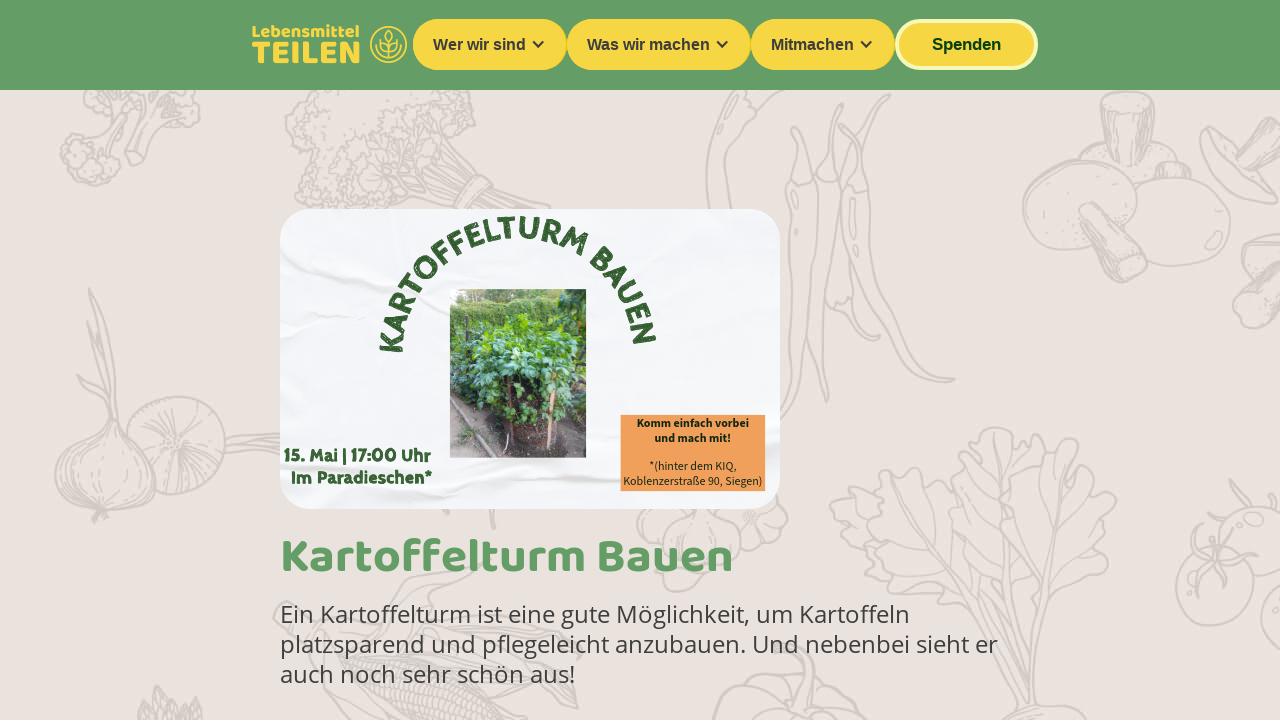

--- FILE ---
content_type: text/html
request_url: https://www.lebensmittelteilen.de/blogposts/kartoffelturm-bauen
body_size: 3036
content:
<!DOCTYPE html><!-- This site was created in Webflow. https://webflow.com --><!-- Last Published: Mon Jan 12 2026 20:22:55 GMT+0000 (Coordinated Universal Time) --><html data-wf-domain="www.lebensmittelteilen.de" data-wf-page="60c32a31a827000451dd64d2" data-wf-site="60be3422647d4c071838e7be" data-wf-collection="60c32a31a82700584ddd64d0" data-wf-item-slug="kartoffelturm-bauen"><head><meta charset="utf-8"/><title>Copy of Lebensmittel teilen ev</title><meta content="width=device-width, initial-scale=1" name="viewport"/><meta content="Webflow" name="generator"/><link href="https://cdn.prod.website-files.com/60be3422647d4c071838e7be/css/lebensmittel-teilen-ev-f2eae287eb0be98f.webflow.shared.cc5f6fe9c.css" rel="stylesheet" type="text/css" integrity="sha384-zF9v6cZmXOSuVgbp6kpLGYYxbSkncwkWx7vTUJxkGPnsSgF8xOhhkT4rrChV0u7I" crossorigin="anonymous"/><link href="https://fonts.googleapis.com" rel="preconnect"/><link href="https://fonts.gstatic.com" rel="preconnect" crossorigin="anonymous"/><script src="https://ajax.googleapis.com/ajax/libs/webfont/1.6.26/webfont.js" type="text/javascript"></script><script type="text/javascript">WebFont.load({  google: {    families: ["Open Sans:300,300italic,400,400italic,600,600italic,700,700italic,800,800italic"]  }});</script><script type="text/javascript">!function(o,c){var n=c.documentElement,t=" w-mod-";n.className+=t+"js",("ontouchstart"in o||o.DocumentTouch&&c instanceof DocumentTouch)&&(n.className+=t+"touch")}(window,document);</script><link href="https://cdn.prod.website-files.com/60be3422647d4c071838e7be/673fad90f7418bb9c74a54bd_60be3422647d4c52bd38e7f5_Logo%202.png" rel="shortcut icon" type="image/x-icon"/><link href="https://cdn.prod.website-files.com/60be3422647d4c071838e7be/673faecff71fb93f409ade20_60be3422647d4c52bd38e7f5_Logo%202.png" rel="apple-touch-icon"/></head><body page="single"><div data-animation="default" data-collapse="medium" data-duration="400" data-easing="ease" data-easing2="ease" role="banner" class="navbar-3 w-nav"><div class="container-3 w-container"><a href="/" class="brand-2 w-nav-brand"><img width="170" loading="lazy" alt="" src="https://cdn.prod.website-files.com/60be3422647d4c071838e7be/60be3422647d4c6be438e7d4_lebensmittel-teilen-logo.png" class="image-13"/></a><nav role="navigation" class="nav-menu-3 w-nav-menu"><div class="w-layout-grid grid-14"><div data-delay="0" data-hover="false" class="dropdown w-dropdown"><div class="dropdown-toggle-3 w-dropdown-toggle"><div class="w-icon-dropdown-toggle"></div><div>Wer wir sind</div></div><nav class="dropdown-list w-dropdown-list"><div class="div-block-60 _2"><a href="https://www.lebensmittelteilen.de/#Handlungsfelder" class="dropdown-link w-dropdown-link">Handlungsfelder</a><a href="https://www.lebensmittelteilen.de/#Testimonials" class="dropdown-link w-dropdown-link">Mitglieder</a></div></nav></div><div data-delay="0" data-hover="false" class="dropdown w-dropdown"><div class="dropdown-toggle-3 w-dropdown-toggle"><div class="w-icon-dropdown-toggle"></div><div>Was wir machen</div></div><nav class="dropdown-list w-dropdown-list"><div class="div-block-60"><a href="https://www.lebensmittelteilen.de/#events" class="dropdown-link w-dropdown-link">Aktuelles</a><a href="https://www.lebensmittelteilen.de/blogposts/kochundbegegnung" class="dropdown-link w-dropdown-link">Kochabend</a><div id="w-node-acc58c4c-988f-7866-5297-e9163cf81d22-3cf81d06" class="div-block-58"><div data-delay="0" data-hover="false" id="w-node-acc58c4c-988f-7866-5297-e9163cf81d23-3cf81d06" class="w-dropdown"><div class="dropdown-toggle-2 w-dropdown-toggle"><div class="w-icon-dropdown-toggle"></div><div>Foodsharing Siegen</div></div><nav class="dropdown-list-3 w-dropdown-list"><div class="div-block-57"><a href="https://www.lebensmittelteilen.de/blogposts/foodsharing-siegen" class="dropdown-link w-dropdown-link">Info</a><a href="https://www.lebensmittelteilen.de/blogposts/fairteiler-und-fairteilung" class="dropdown-link w-dropdown-link">Fairteiler</a><a href="https://www.lebensmittelteilen.de/blogposts/fairteilung-achenbach" class="dropdown-link w-dropdown-link">Fairteilung Achenbach</a></div></nav></div><div data-delay="0" data-hover="false" id="w-node-acc58c4c-988f-7866-5297-e9163cf81d30-3cf81d06" class="w-dropdown"><div class="dropdown-toggle-2 w-dropdown-toggle"><div class="w-icon-dropdown-toggle"></div><div>Urban Gardening</div></div><nav class="dropdown-list-3 w-dropdown-list"><div class="div-block-59"><a href="https://www.lebensmittelteilen.de/blogposts/forderprojekt-hammer-garten" class="dropdown-link w-dropdown-link">Förderprojekt</a><a href="https://www.lebensmittelteilen.de/blogposts/nachbarschaftsgarten-effertsufer" class="dropdown-link w-dropdown-link">Hammer-Garten</a><a href="https://www.lebensmittelteilen.de/blogposts/kiq-hochbeete" class="dropdown-link w-dropdown-link">Paradieschen</a><a href="#" class="dropdown-link w-dropdown-link">Bildung</a><a href="#" class="dropdown-link w-dropdown-link">Veranstaltungen</a><a href="https://www.lebensmittelteilen.de/blogposts/apfelernte" class="dropdown-link w-dropdown-link">Obsternte</a><a href="#" class="dropdown-link w-dropdown-link">Vernetzung</a></div></nav></div></div><a href="https://www.lebensmittelteilen.de/blogposts/gemuese-zuhause" class="dropdown-link w-dropdown-link">Gemüse sucht ein Zuhause</a></div></nav></div><div data-delay="0" data-hover="false" class="dropdown w-dropdown"><div class="dropdown-toggle-3 w-dropdown-toggle"><div class="w-icon-dropdown-toggle"></div><div class="text-block-4">Mitmachen</div></div><nav class="dropdown-list w-dropdown-list"><div class="div-block-60 _2"><a href="https://www.lebensmittelteilen.de/mitglied-werden" class="dropdown-link w-dropdown-link">Mitglied werden</a><a href="https://www.lebensmittelteilen.de/spenden" class="dropdown-link w-dropdown-link">Spenden</a></div></nav></div><a href="https://www.lebensmittelteilen.de/spenden" class="button-5 w-button">Spenden</a></div></nav><div class="menu-button-3 w-nav-button"><div class="icon-5 w-icon-nav-menu"></div></div></div></div><div class="section-4"><div class="container w-container"></div><div class="wrapper w-container"><div class="div-block-51"><img src="https://cdn.prod.website-files.com/60be45d3cabcc06c97877b67/6634a469caf8dc453f248eb8_Kartoffelturm.png" loading="lazy" alt=""/><h1 class="heading-36">Kartoffelturm Bauen</h1><div class="w-richtext"><p>Ein Kartoffelturm ist eine gute Möglichkeit, um Kartoffeln platzsparend und pflegeleicht anzubauen. Und nebenbei sieht er auch noch sehr schön aus!</p><p>‍</p><p>Wir wollen im Paradieschen am <strong>15. Mai um 17 Uhr</strong> gemeinsam einen Kartoffelturm bauen. Sei dabei und mach mit! Es ist keine Anmeldung nötig.</p><figure class="w-richtext-align-center w-richtext-figure-type-image"><div><img src="https://cdn.prod.website-files.com/60be45d3cabcc06c97877b67/6634a64fd01f3a76c960371e_Kartoffelturm_Bauen.png" loading="lazy" alt=""/></div></figure><p>‍</p><p>‍</p><p>‍</p></div></div><div class="w-dyn-list"><div role="list" class="w-dyn-items"><div role="listitem" class="w-dyn-item"><div item="featured-image" class="div-block-35"></div><div class="div-block-36"></div></div></div></div></div></div><div class="blogpage bg_white"></div><div id="Footer" class="section bgwhite footer"><div class="container w-container"><div class="w-layout-grid grid-3"><div class="div-block-9"><div class="text-block-2">Kontakt:</div><a href="https://info@Lebensmittelteilen.de" class="footerlink">info@Lebensmittelteilen.de</a><a href="tel:+491721626160" class="footerlink">Mobil: 01721626160</a><a href="https://instagram.com/siegen_isst_bunt" target="_blank" class="footerlink">Instagram</a></div><div id="w-node-_2914e3cb-770b-d5fb-b5d0-65411adc0f7d-1adc0f71" class="div-block-10"><div class="text-block-2">Alle Seiten</div><a href="/" class="footerlink">Startseite</a><a href="https://linktr.ee/lebensmittelteilen" class="footerlink">Linktree</a><a href="https://cdn.prod.website-files.com/60be3422647d4c071838e7be/647dabf70e9282b9d8e71d20_20230605_Satzung.pdf" class="footerlink"></a><a href="/mitglied-werden" class="footerlink">Mitmachen</a><a href="/spenden" class="footerlink">Spenden</a><a href="/mitglied-werden" class="footerlink">Mitglied werden</a><a href="/urban-gardening-siegen-wittgenstein" class="footerlink">Urban Gardening SIWI</a><a href="/datenschutzerklarung" class="footerlink">Datenschutzerklärung</a><a href="/impressum" class="footerlink">Impressum</a></div><div id="w-node-_2914e3cb-770b-d5fb-b5d0-65411adc0f88-1adc0f71"><div class="text-block-2">Finanziell Unterstützen</div><div class="text-block-3">Empfänger: Lebensmittel-Teilen e.V.<br/>IBAN: DE08500310001085968005<br/>BIC: TRODDEF1</div></div></div><div></div></div></div><script src="https://d3e54v103j8qbb.cloudfront.net/js/jquery-3.5.1.min.dc5e7f18c8.js?site=60be3422647d4c071838e7be" type="text/javascript" integrity="sha256-9/aliU8dGd2tb6OSsuzixeV4y/faTqgFtohetphbbj0=" crossorigin="anonymous"></script><script src="https://cdn.prod.website-files.com/60be3422647d4c071838e7be/js/webflow.schunk.36b8fb49256177c8.js" type="text/javascript" integrity="sha384-4abIlA5/v7XaW1HMXKBgnUuhnjBYJ/Z9C1OSg4OhmVw9O3QeHJ/qJqFBERCDPv7G" crossorigin="anonymous"></script><script src="https://cdn.prod.website-files.com/60be3422647d4c071838e7be/js/webflow.schunk.cb8223924c206ef3.js" type="text/javascript" integrity="sha384-sLZtAJZvUXSwTH1Xc6YX/vNgsV8EQW0gfskYVmJOKaOoioefj81C/lrYQaguHB1m" crossorigin="anonymous"></script><script src="https://cdn.prod.website-files.com/60be3422647d4c071838e7be/js/webflow.a760487b.fa9e756cf30e4166.js" type="text/javascript" integrity="sha384-EDgKQW7cm6xaD8KdVSFrTQDipaD3PEOoXA8Qs0d4mmYW84x8JcDtP23UhLHpGGGw" crossorigin="anonymous"></script></body></html>

--- FILE ---
content_type: text/css
request_url: https://cdn.prod.website-files.com/60be3422647d4c071838e7be/css/lebensmittel-teilen-ev-f2eae287eb0be98f.webflow.shared.cc5f6fe9c.css
body_size: 14561
content:
html {
  -webkit-text-size-adjust: 100%;
  -ms-text-size-adjust: 100%;
  font-family: sans-serif;
}

body {
  margin: 0;
}

article, aside, details, figcaption, figure, footer, header, hgroup, main, menu, nav, section, summary {
  display: block;
}

audio, canvas, progress, video {
  vertical-align: baseline;
  display: inline-block;
}

audio:not([controls]) {
  height: 0;
  display: none;
}

[hidden], template {
  display: none;
}

a {
  background-color: #0000;
}

a:active, a:hover {
  outline: 0;
}

abbr[title] {
  border-bottom: 1px dotted;
}

b, strong {
  font-weight: bold;
}

dfn {
  font-style: italic;
}

h1 {
  margin: .67em 0;
  font-size: 2em;
}

mark {
  color: #000;
  background: #ff0;
}

small {
  font-size: 80%;
}

sub, sup {
  vertical-align: baseline;
  font-size: 75%;
  line-height: 0;
  position: relative;
}

sup {
  top: -.5em;
}

sub {
  bottom: -.25em;
}

img {
  border: 0;
}

svg:not(:root) {
  overflow: hidden;
}

hr {
  box-sizing: content-box;
  height: 0;
}

pre {
  overflow: auto;
}

code, kbd, pre, samp {
  font-family: monospace;
  font-size: 1em;
}

button, input, optgroup, select, textarea {
  color: inherit;
  font: inherit;
  margin: 0;
}

button {
  overflow: visible;
}

button, select {
  text-transform: none;
}

button, html input[type="button"], input[type="reset"] {
  -webkit-appearance: button;
  cursor: pointer;
}

button[disabled], html input[disabled] {
  cursor: default;
}

button::-moz-focus-inner, input::-moz-focus-inner {
  border: 0;
  padding: 0;
}

input {
  line-height: normal;
}

input[type="checkbox"], input[type="radio"] {
  box-sizing: border-box;
  padding: 0;
}

input[type="number"]::-webkit-inner-spin-button, input[type="number"]::-webkit-outer-spin-button {
  height: auto;
}

input[type="search"] {
  -webkit-appearance: none;
}

input[type="search"]::-webkit-search-cancel-button, input[type="search"]::-webkit-search-decoration {
  -webkit-appearance: none;
}

legend {
  border: 0;
  padding: 0;
}

textarea {
  overflow: auto;
}

optgroup {
  font-weight: bold;
}

table {
  border-collapse: collapse;
  border-spacing: 0;
}

td, th {
  padding: 0;
}

@font-face {
  font-family: webflow-icons;
  src: url("[data-uri]") format("truetype");
  font-weight: normal;
  font-style: normal;
}

[class^="w-icon-"], [class*=" w-icon-"] {
  speak: none;
  font-variant: normal;
  text-transform: none;
  -webkit-font-smoothing: antialiased;
  -moz-osx-font-smoothing: grayscale;
  font-style: normal;
  font-weight: normal;
  line-height: 1;
  font-family: webflow-icons !important;
}

.w-icon-slider-right:before {
  content: "";
}

.w-icon-slider-left:before {
  content: "";
}

.w-icon-nav-menu:before {
  content: "";
}

.w-icon-arrow-down:before, .w-icon-dropdown-toggle:before {
  content: "";
}

.w-icon-file-upload-remove:before {
  content: "";
}

.w-icon-file-upload-icon:before {
  content: "";
}

* {
  box-sizing: border-box;
}

html {
  height: 100%;
}

body {
  color: #333;
  background-color: #fff;
  min-height: 100%;
  margin: 0;
  font-family: Arial, sans-serif;
  font-size: 14px;
  line-height: 20px;
}

img {
  vertical-align: middle;
  max-width: 100%;
  display: inline-block;
}

html.w-mod-touch * {
  background-attachment: scroll !important;
}

.w-block {
  display: block;
}

.w-inline-block {
  max-width: 100%;
  display: inline-block;
}

.w-clearfix:before, .w-clearfix:after {
  content: " ";
  grid-area: 1 / 1 / 2 / 2;
  display: table;
}

.w-clearfix:after {
  clear: both;
}

.w-hidden {
  display: none;
}

.w-button {
  color: #fff;
  line-height: inherit;
  cursor: pointer;
  background-color: #3898ec;
  border: 0;
  border-radius: 0;
  padding: 9px 15px;
  text-decoration: none;
  display: inline-block;
}

input.w-button {
  -webkit-appearance: button;
}

html[data-w-dynpage] [data-w-cloak] {
  color: #0000 !important;
}

.w-code-block {
  margin: unset;
}

pre.w-code-block code {
  all: inherit;
}

.w-optimization {
  display: contents;
}

.w-webflow-badge, .w-webflow-badge > img {
  box-sizing: unset;
  width: unset;
  height: unset;
  max-height: unset;
  max-width: unset;
  min-height: unset;
  min-width: unset;
  margin: unset;
  padding: unset;
  float: unset;
  clear: unset;
  border: unset;
  border-radius: unset;
  background: unset;
  background-image: unset;
  background-position: unset;
  background-size: unset;
  background-repeat: unset;
  background-origin: unset;
  background-clip: unset;
  background-attachment: unset;
  background-color: unset;
  box-shadow: unset;
  transform: unset;
  direction: unset;
  font-family: unset;
  font-weight: unset;
  color: unset;
  font-size: unset;
  line-height: unset;
  font-style: unset;
  font-variant: unset;
  text-align: unset;
  letter-spacing: unset;
  -webkit-text-decoration: unset;
  text-decoration: unset;
  text-indent: unset;
  text-transform: unset;
  list-style-type: unset;
  text-shadow: unset;
  vertical-align: unset;
  cursor: unset;
  white-space: unset;
  word-break: unset;
  word-spacing: unset;
  word-wrap: unset;
  transition: unset;
}

.w-webflow-badge {
  white-space: nowrap;
  cursor: pointer;
  box-shadow: 0 0 0 1px #0000001a, 0 1px 3px #0000001a;
  visibility: visible !important;
  opacity: 1 !important;
  z-index: 2147483647 !important;
  color: #aaadb0 !important;
  overflow: unset !important;
  background-color: #fff !important;
  border-radius: 3px !important;
  width: auto !important;
  height: auto !important;
  margin: 0 !important;
  padding: 6px !important;
  font-size: 12px !important;
  line-height: 14px !important;
  text-decoration: none !important;
  display: inline-block !important;
  position: fixed !important;
  inset: auto 12px 12px auto !important;
  transform: none !important;
}

.w-webflow-badge > img {
  position: unset;
  visibility: unset !important;
  opacity: 1 !important;
  vertical-align: middle !important;
  display: inline-block !important;
}

h1, h2, h3, h4, h5, h6 {
  margin-bottom: 10px;
  font-weight: bold;
}

h1 {
  margin-top: 20px;
  font-size: 38px;
  line-height: 44px;
}

h2 {
  margin-top: 20px;
  font-size: 32px;
  line-height: 36px;
}

h3 {
  margin-top: 20px;
  font-size: 24px;
  line-height: 30px;
}

h4 {
  margin-top: 10px;
  font-size: 18px;
  line-height: 24px;
}

h5 {
  margin-top: 10px;
  font-size: 14px;
  line-height: 20px;
}

h6 {
  margin-top: 10px;
  font-size: 12px;
  line-height: 18px;
}

p {
  margin-top: 0;
  margin-bottom: 10px;
}

blockquote {
  border-left: 5px solid #e2e2e2;
  margin: 0 0 10px;
  padding: 10px 20px;
  font-size: 18px;
  line-height: 22px;
}

figure {
  margin: 0 0 10px;
}

figcaption {
  text-align: center;
  margin-top: 5px;
}

ul, ol {
  margin-top: 0;
  margin-bottom: 10px;
  padding-left: 40px;
}

.w-list-unstyled {
  padding-left: 0;
  list-style: none;
}

.w-embed:before, .w-embed:after {
  content: " ";
  grid-area: 1 / 1 / 2 / 2;
  display: table;
}

.w-embed:after {
  clear: both;
}

.w-video {
  width: 100%;
  padding: 0;
  position: relative;
}

.w-video iframe, .w-video object, .w-video embed {
  border: none;
  width: 100%;
  height: 100%;
  position: absolute;
  top: 0;
  left: 0;
}

fieldset {
  border: 0;
  margin: 0;
  padding: 0;
}

button, [type="button"], [type="reset"] {
  cursor: pointer;
  -webkit-appearance: button;
  border: 0;
}

.w-form {
  margin: 0 0 15px;
}

.w-form-done {
  text-align: center;
  background-color: #ddd;
  padding: 20px;
  display: none;
}

.w-form-fail {
  background-color: #ffdede;
  margin-top: 10px;
  padding: 10px;
  display: none;
}

label {
  margin-bottom: 5px;
  font-weight: bold;
  display: block;
}

.w-input, .w-select {
  color: #333;
  vertical-align: middle;
  background-color: #fff;
  border: 1px solid #ccc;
  width: 100%;
  height: 38px;
  margin-bottom: 10px;
  padding: 8px 12px;
  font-size: 14px;
  line-height: 1.42857;
  display: block;
}

.w-input::placeholder, .w-select::placeholder {
  color: #999;
}

.w-input:focus, .w-select:focus {
  border-color: #3898ec;
  outline: 0;
}

.w-input[disabled], .w-select[disabled], .w-input[readonly], .w-select[readonly], fieldset[disabled] .w-input, fieldset[disabled] .w-select {
  cursor: not-allowed;
}

.w-input[disabled]:not(.w-input-disabled), .w-select[disabled]:not(.w-input-disabled), .w-input[readonly], .w-select[readonly], fieldset[disabled]:not(.w-input-disabled) .w-input, fieldset[disabled]:not(.w-input-disabled) .w-select {
  background-color: #eee;
}

textarea.w-input, textarea.w-select {
  height: auto;
}

.w-select {
  background-color: #f3f3f3;
}

.w-select[multiple] {
  height: auto;
}

.w-form-label {
  cursor: pointer;
  margin-bottom: 0;
  font-weight: normal;
  display: inline-block;
}

.w-radio {
  margin-bottom: 5px;
  padding-left: 20px;
  display: block;
}

.w-radio:before, .w-radio:after {
  content: " ";
  grid-area: 1 / 1 / 2 / 2;
  display: table;
}

.w-radio:after {
  clear: both;
}

.w-radio-input {
  float: left;
  margin: 3px 0 0 -20px;
  line-height: normal;
}

.w-file-upload {
  margin-bottom: 10px;
  display: block;
}

.w-file-upload-input {
  opacity: 0;
  z-index: -100;
  width: .1px;
  height: .1px;
  position: absolute;
  overflow: hidden;
}

.w-file-upload-default, .w-file-upload-uploading, .w-file-upload-success {
  color: #333;
  display: inline-block;
}

.w-file-upload-error {
  margin-top: 10px;
  display: block;
}

.w-file-upload-default.w-hidden, .w-file-upload-uploading.w-hidden, .w-file-upload-error.w-hidden, .w-file-upload-success.w-hidden {
  display: none;
}

.w-file-upload-uploading-btn {
  cursor: pointer;
  background-color: #fafafa;
  border: 1px solid #ccc;
  margin: 0;
  padding: 8px 12px;
  font-size: 14px;
  font-weight: normal;
  display: flex;
}

.w-file-upload-file {
  background-color: #fafafa;
  border: 1px solid #ccc;
  flex-grow: 1;
  justify-content: space-between;
  margin: 0;
  padding: 8px 9px 8px 11px;
  display: flex;
}

.w-file-upload-file-name {
  font-size: 14px;
  font-weight: normal;
  display: block;
}

.w-file-remove-link {
  cursor: pointer;
  width: auto;
  height: auto;
  margin-top: 3px;
  margin-left: 10px;
  padding: 3px;
  display: block;
}

.w-icon-file-upload-remove {
  margin: auto;
  font-size: 10px;
}

.w-file-upload-error-msg {
  color: #ea384c;
  padding: 2px 0;
  display: inline-block;
}

.w-file-upload-info {
  padding: 0 12px;
  line-height: 38px;
  display: inline-block;
}

.w-file-upload-label {
  cursor: pointer;
  background-color: #fafafa;
  border: 1px solid #ccc;
  margin: 0;
  padding: 8px 12px;
  font-size: 14px;
  font-weight: normal;
  display: inline-block;
}

.w-icon-file-upload-icon, .w-icon-file-upload-uploading {
  width: 20px;
  margin-right: 8px;
  display: inline-block;
}

.w-icon-file-upload-uploading {
  height: 20px;
}

.w-container {
  max-width: 940px;
  margin-left: auto;
  margin-right: auto;
}

.w-container:before, .w-container:after {
  content: " ";
  grid-area: 1 / 1 / 2 / 2;
  display: table;
}

.w-container:after {
  clear: both;
}

.w-container .w-row {
  margin-left: -10px;
  margin-right: -10px;
}

.w-row:before, .w-row:after {
  content: " ";
  grid-area: 1 / 1 / 2 / 2;
  display: table;
}

.w-row:after {
  clear: both;
}

.w-row .w-row {
  margin-left: 0;
  margin-right: 0;
}

.w-col {
  float: left;
  width: 100%;
  min-height: 1px;
  padding-left: 10px;
  padding-right: 10px;
  position: relative;
}

.w-col .w-col {
  padding-left: 0;
  padding-right: 0;
}

.w-col-1 {
  width: 8.33333%;
}

.w-col-2 {
  width: 16.6667%;
}

.w-col-3 {
  width: 25%;
}

.w-col-4 {
  width: 33.3333%;
}

.w-col-5 {
  width: 41.6667%;
}

.w-col-6 {
  width: 50%;
}

.w-col-7 {
  width: 58.3333%;
}

.w-col-8 {
  width: 66.6667%;
}

.w-col-9 {
  width: 75%;
}

.w-col-10 {
  width: 83.3333%;
}

.w-col-11 {
  width: 91.6667%;
}

.w-col-12 {
  width: 100%;
}

.w-hidden-main {
  display: none !important;
}

@media screen and (max-width: 991px) {
  .w-container {
    max-width: 728px;
  }

  .w-hidden-main {
    display: inherit !important;
  }

  .w-hidden-medium {
    display: none !important;
  }

  .w-col-medium-1 {
    width: 8.33333%;
  }

  .w-col-medium-2 {
    width: 16.6667%;
  }

  .w-col-medium-3 {
    width: 25%;
  }

  .w-col-medium-4 {
    width: 33.3333%;
  }

  .w-col-medium-5 {
    width: 41.6667%;
  }

  .w-col-medium-6 {
    width: 50%;
  }

  .w-col-medium-7 {
    width: 58.3333%;
  }

  .w-col-medium-8 {
    width: 66.6667%;
  }

  .w-col-medium-9 {
    width: 75%;
  }

  .w-col-medium-10 {
    width: 83.3333%;
  }

  .w-col-medium-11 {
    width: 91.6667%;
  }

  .w-col-medium-12 {
    width: 100%;
  }

  .w-col-stack {
    width: 100%;
    left: auto;
    right: auto;
  }
}

@media screen and (max-width: 767px) {
  .w-hidden-main, .w-hidden-medium {
    display: inherit !important;
  }

  .w-hidden-small {
    display: none !important;
  }

  .w-row, .w-container .w-row {
    margin-left: 0;
    margin-right: 0;
  }

  .w-col {
    width: 100%;
    left: auto;
    right: auto;
  }

  .w-col-small-1 {
    width: 8.33333%;
  }

  .w-col-small-2 {
    width: 16.6667%;
  }

  .w-col-small-3 {
    width: 25%;
  }

  .w-col-small-4 {
    width: 33.3333%;
  }

  .w-col-small-5 {
    width: 41.6667%;
  }

  .w-col-small-6 {
    width: 50%;
  }

  .w-col-small-7 {
    width: 58.3333%;
  }

  .w-col-small-8 {
    width: 66.6667%;
  }

  .w-col-small-9 {
    width: 75%;
  }

  .w-col-small-10 {
    width: 83.3333%;
  }

  .w-col-small-11 {
    width: 91.6667%;
  }

  .w-col-small-12 {
    width: 100%;
  }
}

@media screen and (max-width: 479px) {
  .w-container {
    max-width: none;
  }

  .w-hidden-main, .w-hidden-medium, .w-hidden-small {
    display: inherit !important;
  }

  .w-hidden-tiny {
    display: none !important;
  }

  .w-col {
    width: 100%;
  }

  .w-col-tiny-1 {
    width: 8.33333%;
  }

  .w-col-tiny-2 {
    width: 16.6667%;
  }

  .w-col-tiny-3 {
    width: 25%;
  }

  .w-col-tiny-4 {
    width: 33.3333%;
  }

  .w-col-tiny-5 {
    width: 41.6667%;
  }

  .w-col-tiny-6 {
    width: 50%;
  }

  .w-col-tiny-7 {
    width: 58.3333%;
  }

  .w-col-tiny-8 {
    width: 66.6667%;
  }

  .w-col-tiny-9 {
    width: 75%;
  }

  .w-col-tiny-10 {
    width: 83.3333%;
  }

  .w-col-tiny-11 {
    width: 91.6667%;
  }

  .w-col-tiny-12 {
    width: 100%;
  }
}

.w-widget {
  position: relative;
}

.w-widget-map {
  width: 100%;
  height: 400px;
}

.w-widget-map label {
  width: auto;
  display: inline;
}

.w-widget-map img {
  max-width: inherit;
}

.w-widget-map .gm-style-iw {
  text-align: center;
}

.w-widget-map .gm-style-iw > button {
  display: none !important;
}

.w-widget-twitter {
  overflow: hidden;
}

.w-widget-twitter-count-shim {
  vertical-align: top;
  text-align: center;
  background: #fff;
  border: 1px solid #758696;
  border-radius: 3px;
  width: 28px;
  height: 20px;
  display: inline-block;
  position: relative;
}

.w-widget-twitter-count-shim * {
  pointer-events: none;
  -webkit-user-select: none;
  user-select: none;
}

.w-widget-twitter-count-shim .w-widget-twitter-count-inner {
  text-align: center;
  color: #999;
  font-family: serif;
  font-size: 15px;
  line-height: 12px;
  position: relative;
}

.w-widget-twitter-count-shim .w-widget-twitter-count-clear {
  display: block;
  position: relative;
}

.w-widget-twitter-count-shim.w--large {
  width: 36px;
  height: 28px;
}

.w-widget-twitter-count-shim.w--large .w-widget-twitter-count-inner {
  font-size: 18px;
  line-height: 18px;
}

.w-widget-twitter-count-shim:not(.w--vertical) {
  margin-left: 5px;
  margin-right: 8px;
}

.w-widget-twitter-count-shim:not(.w--vertical).w--large {
  margin-left: 6px;
}

.w-widget-twitter-count-shim:not(.w--vertical):before, .w-widget-twitter-count-shim:not(.w--vertical):after {
  content: " ";
  pointer-events: none;
  border: solid #0000;
  width: 0;
  height: 0;
  position: absolute;
  top: 50%;
  left: 0;
}

.w-widget-twitter-count-shim:not(.w--vertical):before {
  border-width: 4px;
  border-color: #75869600 #5d6c7b #75869600 #75869600;
  margin-top: -4px;
  margin-left: -9px;
}

.w-widget-twitter-count-shim:not(.w--vertical).w--large:before {
  border-width: 5px;
  margin-top: -5px;
  margin-left: -10px;
}

.w-widget-twitter-count-shim:not(.w--vertical):after {
  border-width: 4px;
  border-color: #fff0 #fff #fff0 #fff0;
  margin-top: -4px;
  margin-left: -8px;
}

.w-widget-twitter-count-shim:not(.w--vertical).w--large:after {
  border-width: 5px;
  margin-top: -5px;
  margin-left: -9px;
}

.w-widget-twitter-count-shim.w--vertical {
  width: 61px;
  height: 33px;
  margin-bottom: 8px;
}

.w-widget-twitter-count-shim.w--vertical:before, .w-widget-twitter-count-shim.w--vertical:after {
  content: " ";
  pointer-events: none;
  border: solid #0000;
  width: 0;
  height: 0;
  position: absolute;
  top: 100%;
  left: 50%;
}

.w-widget-twitter-count-shim.w--vertical:before {
  border-width: 5px;
  border-color: #5d6c7b #75869600 #75869600;
  margin-left: -5px;
}

.w-widget-twitter-count-shim.w--vertical:after {
  border-width: 4px;
  border-color: #fff #fff0 #fff0;
  margin-left: -4px;
}

.w-widget-twitter-count-shim.w--vertical .w-widget-twitter-count-inner {
  font-size: 18px;
  line-height: 22px;
}

.w-widget-twitter-count-shim.w--vertical.w--large {
  width: 76px;
}

.w-background-video {
  color: #fff;
  height: 500px;
  position: relative;
  overflow: hidden;
}

.w-background-video > video {
  object-fit: cover;
  z-index: -100;
  background-position: 50%;
  background-size: cover;
  width: 100%;
  height: 100%;
  margin: auto;
  position: absolute;
  inset: -100%;
}

.w-background-video > video::-webkit-media-controls-start-playback-button {
  -webkit-appearance: none;
  display: none !important;
}

.w-background-video--control {
  background-color: #0000;
  padding: 0;
  position: absolute;
  bottom: 1em;
  right: 1em;
}

.w-background-video--control > [hidden] {
  display: none !important;
}

.w-slider {
  text-align: center;
  clear: both;
  -webkit-tap-highlight-color: #0000;
  tap-highlight-color: #0000;
  background: #ddd;
  height: 300px;
  position: relative;
}

.w-slider-mask {
  z-index: 1;
  white-space: nowrap;
  height: 100%;
  display: block;
  position: relative;
  left: 0;
  right: 0;
  overflow: hidden;
}

.w-slide {
  vertical-align: top;
  white-space: normal;
  text-align: left;
  width: 100%;
  height: 100%;
  display: inline-block;
  position: relative;
}

.w-slider-nav {
  z-index: 2;
  text-align: center;
  -webkit-tap-highlight-color: #0000;
  tap-highlight-color: #0000;
  height: 40px;
  margin: auto;
  padding-top: 10px;
  position: absolute;
  inset: auto 0 0;
}

.w-slider-nav.w-round > div {
  border-radius: 100%;
}

.w-slider-nav.w-num > div {
  font-size: inherit;
  line-height: inherit;
  width: auto;
  height: auto;
  padding: .2em .5em;
}

.w-slider-nav.w-shadow > div {
  box-shadow: 0 0 3px #3336;
}

.w-slider-nav-invert {
  color: #fff;
}

.w-slider-nav-invert > div {
  background-color: #2226;
}

.w-slider-nav-invert > div.w-active {
  background-color: #222;
}

.w-slider-dot {
  cursor: pointer;
  background-color: #fff6;
  width: 1em;
  height: 1em;
  margin: 0 3px .5em;
  transition: background-color .1s, color .1s;
  display: inline-block;
  position: relative;
}

.w-slider-dot.w-active {
  background-color: #fff;
}

.w-slider-dot:focus {
  outline: none;
  box-shadow: 0 0 0 2px #fff;
}

.w-slider-dot:focus.w-active {
  box-shadow: none;
}

.w-slider-arrow-left, .w-slider-arrow-right {
  cursor: pointer;
  color: #fff;
  -webkit-tap-highlight-color: #0000;
  tap-highlight-color: #0000;
  -webkit-user-select: none;
  user-select: none;
  width: 80px;
  margin: auto;
  font-size: 40px;
  position: absolute;
  inset: 0;
  overflow: hidden;
}

.w-slider-arrow-left [class^="w-icon-"], .w-slider-arrow-right [class^="w-icon-"], .w-slider-arrow-left [class*=" w-icon-"], .w-slider-arrow-right [class*=" w-icon-"] {
  position: absolute;
}

.w-slider-arrow-left:focus, .w-slider-arrow-right:focus {
  outline: 0;
}

.w-slider-arrow-left {
  z-index: 3;
  right: auto;
}

.w-slider-arrow-right {
  z-index: 4;
  left: auto;
}

.w-icon-slider-left, .w-icon-slider-right {
  width: 1em;
  height: 1em;
  margin: auto;
  inset: 0;
}

.w-slider-aria-label {
  clip: rect(0 0 0 0);
  border: 0;
  width: 1px;
  height: 1px;
  margin: -1px;
  padding: 0;
  position: absolute;
  overflow: hidden;
}

.w-slider-force-show {
  display: block !important;
}

.w-dropdown {
  text-align: left;
  z-index: 900;
  margin-left: auto;
  margin-right: auto;
  display: inline-block;
  position: relative;
}

.w-dropdown-btn, .w-dropdown-toggle, .w-dropdown-link {
  vertical-align: top;
  color: #222;
  text-align: left;
  white-space: nowrap;
  margin-left: auto;
  margin-right: auto;
  padding: 20px;
  text-decoration: none;
  position: relative;
}

.w-dropdown-toggle {
  -webkit-user-select: none;
  user-select: none;
  cursor: pointer;
  padding-right: 40px;
  display: inline-block;
}

.w-dropdown-toggle:focus {
  outline: 0;
}

.w-icon-dropdown-toggle {
  width: 1em;
  height: 1em;
  margin: auto 20px auto auto;
  position: absolute;
  top: 0;
  bottom: 0;
  right: 0;
}

.w-dropdown-list {
  background: #ddd;
  min-width: 100%;
  display: none;
  position: absolute;
}

.w-dropdown-list.w--open {
  display: block;
}

.w-dropdown-link {
  color: #222;
  padding: 10px 20px;
  display: block;
}

.w-dropdown-link.w--current {
  color: #0082f3;
}

.w-dropdown-link:focus {
  outline: 0;
}

@media screen and (max-width: 767px) {
  .w-nav-brand {
    padding-left: 10px;
  }
}

.w-lightbox-backdrop {
  cursor: auto;
  letter-spacing: normal;
  text-indent: 0;
  text-shadow: none;
  text-transform: none;
  visibility: visible;
  white-space: normal;
  word-break: normal;
  word-spacing: normal;
  word-wrap: normal;
  color: #fff;
  text-align: center;
  z-index: 2000;
  opacity: 0;
  -webkit-user-select: none;
  -moz-user-select: none;
  -webkit-tap-highlight-color: transparent;
  background: #000000e6;
  outline: 0;
  font-family: Helvetica Neue, Helvetica, Ubuntu, Segoe UI, Verdana, sans-serif;
  font-size: 17px;
  font-style: normal;
  font-weight: 300;
  line-height: 1.2;
  list-style: disc;
  position: fixed;
  inset: 0;
  -webkit-transform: translate(0);
}

.w-lightbox-backdrop, .w-lightbox-container {
  -webkit-overflow-scrolling: touch;
  height: 100%;
  overflow: auto;
}

.w-lightbox-content {
  height: 100vh;
  position: relative;
  overflow: hidden;
}

.w-lightbox-view {
  opacity: 0;
  width: 100vw;
  height: 100vh;
  position: absolute;
}

.w-lightbox-view:before {
  content: "";
  height: 100vh;
}

.w-lightbox-group, .w-lightbox-group .w-lightbox-view, .w-lightbox-group .w-lightbox-view:before {
  height: 86vh;
}

.w-lightbox-frame, .w-lightbox-view:before {
  vertical-align: middle;
  display: inline-block;
}

.w-lightbox-figure {
  margin: 0;
  position: relative;
}

.w-lightbox-group .w-lightbox-figure {
  cursor: pointer;
}

.w-lightbox-img {
  width: auto;
  max-width: none;
  height: auto;
}

.w-lightbox-image {
  float: none;
  max-width: 100vw;
  max-height: 100vh;
  display: block;
}

.w-lightbox-group .w-lightbox-image {
  max-height: 86vh;
}

.w-lightbox-caption {
  text-align: left;
  text-overflow: ellipsis;
  white-space: nowrap;
  background: #0006;
  padding: .5em 1em;
  position: absolute;
  bottom: 0;
  left: 0;
  right: 0;
  overflow: hidden;
}

.w-lightbox-embed {
  width: 100%;
  height: 100%;
  position: absolute;
  inset: 0;
}

.w-lightbox-control {
  cursor: pointer;
  background-position: center;
  background-repeat: no-repeat;
  background-size: 24px;
  width: 4em;
  transition: all .3s;
  position: absolute;
  top: 0;
}

.w-lightbox-left {
  background-image: url("[data-uri]");
  display: none;
  bottom: 0;
  left: 0;
}

.w-lightbox-right {
  background-image: url("[data-uri]");
  display: none;
  bottom: 0;
  right: 0;
}

.w-lightbox-close {
  background-image: url("[data-uri]");
  background-size: 18px;
  height: 2.6em;
  right: 0;
}

.w-lightbox-strip {
  white-space: nowrap;
  padding: 0 1vh;
  line-height: 0;
  position: absolute;
  bottom: 0;
  left: 0;
  right: 0;
  overflow: auto hidden;
}

.w-lightbox-item {
  box-sizing: content-box;
  cursor: pointer;
  width: 10vh;
  padding: 2vh 1vh;
  display: inline-block;
  -webkit-transform: translate3d(0, 0, 0);
}

.w-lightbox-active {
  opacity: .3;
}

.w-lightbox-thumbnail {
  background: #222;
  height: 10vh;
  position: relative;
  overflow: hidden;
}

.w-lightbox-thumbnail-image {
  position: absolute;
  top: 0;
  left: 0;
}

.w-lightbox-thumbnail .w-lightbox-tall {
  width: 100%;
  top: 50%;
  transform: translate(0, -50%);
}

.w-lightbox-thumbnail .w-lightbox-wide {
  height: 100%;
  left: 50%;
  transform: translate(-50%);
}

.w-lightbox-spinner {
  box-sizing: border-box;
  border: 5px solid #0006;
  border-radius: 50%;
  width: 40px;
  height: 40px;
  margin-top: -20px;
  margin-left: -20px;
  animation: .8s linear infinite spin;
  position: absolute;
  top: 50%;
  left: 50%;
}

.w-lightbox-spinner:after {
  content: "";
  border: 3px solid #0000;
  border-bottom-color: #fff;
  border-radius: 50%;
  position: absolute;
  inset: -4px;
}

.w-lightbox-hide {
  display: none;
}

.w-lightbox-noscroll {
  overflow: hidden;
}

@media (min-width: 768px) {
  .w-lightbox-content {
    height: 96vh;
    margin-top: 2vh;
  }

  .w-lightbox-view, .w-lightbox-view:before {
    height: 96vh;
  }

  .w-lightbox-group, .w-lightbox-group .w-lightbox-view, .w-lightbox-group .w-lightbox-view:before {
    height: 84vh;
  }

  .w-lightbox-image {
    max-width: 96vw;
    max-height: 96vh;
  }

  .w-lightbox-group .w-lightbox-image {
    max-width: 82.3vw;
    max-height: 84vh;
  }

  .w-lightbox-left, .w-lightbox-right {
    opacity: .5;
    display: block;
  }

  .w-lightbox-close {
    opacity: .8;
  }

  .w-lightbox-control:hover {
    opacity: 1;
  }
}

.w-lightbox-inactive, .w-lightbox-inactive:hover {
  opacity: 0;
}

.w-richtext:before, .w-richtext:after {
  content: " ";
  grid-area: 1 / 1 / 2 / 2;
  display: table;
}

.w-richtext:after {
  clear: both;
}

.w-richtext[contenteditable="true"]:before, .w-richtext[contenteditable="true"]:after {
  white-space: initial;
}

.w-richtext ol, .w-richtext ul {
  overflow: hidden;
}

.w-richtext .w-richtext-figure-selected.w-richtext-figure-type-video div:after, .w-richtext .w-richtext-figure-selected[data-rt-type="video"] div:after, .w-richtext .w-richtext-figure-selected.w-richtext-figure-type-image div, .w-richtext .w-richtext-figure-selected[data-rt-type="image"] div {
  outline: 2px solid #2895f7;
}

.w-richtext figure.w-richtext-figure-type-video > div:after, .w-richtext figure[data-rt-type="video"] > div:after {
  content: "";
  display: none;
  position: absolute;
  inset: 0;
}

.w-richtext figure {
  max-width: 60%;
  position: relative;
}

.w-richtext figure > div:before {
  cursor: default !important;
}

.w-richtext figure img {
  width: 100%;
}

.w-richtext figure figcaption.w-richtext-figcaption-placeholder {
  opacity: .6;
}

.w-richtext figure div {
  color: #0000;
  font-size: 0;
}

.w-richtext figure.w-richtext-figure-type-image, .w-richtext figure[data-rt-type="image"] {
  display: table;
}

.w-richtext figure.w-richtext-figure-type-image > div, .w-richtext figure[data-rt-type="image"] > div {
  display: inline-block;
}

.w-richtext figure.w-richtext-figure-type-image > figcaption, .w-richtext figure[data-rt-type="image"] > figcaption {
  caption-side: bottom;
  display: table-caption;
}

.w-richtext figure.w-richtext-figure-type-video, .w-richtext figure[data-rt-type="video"] {
  width: 60%;
  height: 0;
}

.w-richtext figure.w-richtext-figure-type-video iframe, .w-richtext figure[data-rt-type="video"] iframe {
  width: 100%;
  height: 100%;
  position: absolute;
  top: 0;
  left: 0;
}

.w-richtext figure.w-richtext-figure-type-video > div, .w-richtext figure[data-rt-type="video"] > div {
  width: 100%;
}

.w-richtext figure.w-richtext-align-center {
  clear: both;
  margin-left: auto;
  margin-right: auto;
}

.w-richtext figure.w-richtext-align-center.w-richtext-figure-type-image > div, .w-richtext figure.w-richtext-align-center[data-rt-type="image"] > div {
  max-width: 100%;
}

.w-richtext figure.w-richtext-align-normal {
  clear: both;
}

.w-richtext figure.w-richtext-align-fullwidth {
  text-align: center;
  clear: both;
  width: 100%;
  max-width: 100%;
  margin-left: auto;
  margin-right: auto;
  display: block;
}

.w-richtext figure.w-richtext-align-fullwidth > div {
  padding-bottom: inherit;
  display: inline-block;
}

.w-richtext figure.w-richtext-align-fullwidth > figcaption {
  display: block;
}

.w-richtext figure.w-richtext-align-floatleft {
  float: left;
  clear: none;
  margin-right: 15px;
}

.w-richtext figure.w-richtext-align-floatright {
  float: right;
  clear: none;
  margin-left: 15px;
}

.w-nav {
  z-index: 1000;
  background: #ddd;
  position: relative;
}

.w-nav:before, .w-nav:after {
  content: " ";
  grid-area: 1 / 1 / 2 / 2;
  display: table;
}

.w-nav:after {
  clear: both;
}

.w-nav-brand {
  float: left;
  color: #333;
  text-decoration: none;
  position: relative;
}

.w-nav-link {
  vertical-align: top;
  color: #222;
  text-align: left;
  margin-left: auto;
  margin-right: auto;
  padding: 20px;
  text-decoration: none;
  display: inline-block;
  position: relative;
}

.w-nav-link.w--current {
  color: #0082f3;
}

.w-nav-menu {
  float: right;
  position: relative;
}

[data-nav-menu-open] {
  text-align: center;
  background: #c8c8c8;
  min-width: 200px;
  position: absolute;
  top: 100%;
  left: 0;
  right: 0;
  overflow: visible;
  display: block !important;
}

.w--nav-link-open {
  display: block;
  position: relative;
}

.w-nav-overlay {
  width: 100%;
  display: none;
  position: absolute;
  top: 100%;
  left: 0;
  right: 0;
  overflow: hidden;
}

.w-nav-overlay [data-nav-menu-open] {
  top: 0;
}

.w-nav[data-animation="over-left"] .w-nav-overlay {
  width: auto;
}

.w-nav[data-animation="over-left"] .w-nav-overlay, .w-nav[data-animation="over-left"] [data-nav-menu-open] {
  z-index: 1;
  top: 0;
  right: auto;
}

.w-nav[data-animation="over-right"] .w-nav-overlay {
  width: auto;
}

.w-nav[data-animation="over-right"] .w-nav-overlay, .w-nav[data-animation="over-right"] [data-nav-menu-open] {
  z-index: 1;
  top: 0;
  left: auto;
}

.w-nav-button {
  float: right;
  cursor: pointer;
  -webkit-tap-highlight-color: #0000;
  tap-highlight-color: #0000;
  -webkit-user-select: none;
  user-select: none;
  padding: 18px;
  font-size: 24px;
  display: none;
  position: relative;
}

.w-nav-button:focus {
  outline: 0;
}

.w-nav-button.w--open {
  color: #fff;
  background-color: #c8c8c8;
}

.w-nav[data-collapse="all"] .w-nav-menu {
  display: none;
}

.w-nav[data-collapse="all"] .w-nav-button, .w--nav-dropdown-open, .w--nav-dropdown-toggle-open {
  display: block;
}

.w--nav-dropdown-list-open {
  position: static;
}

@media screen and (max-width: 991px) {
  .w-nav[data-collapse="medium"] .w-nav-menu {
    display: none;
  }

  .w-nav[data-collapse="medium"] .w-nav-button {
    display: block;
  }
}

@media screen and (max-width: 767px) {
  .w-nav[data-collapse="small"] .w-nav-menu {
    display: none;
  }

  .w-nav[data-collapse="small"] .w-nav-button {
    display: block;
  }

  .w-nav-brand {
    padding-left: 10px;
  }
}

@media screen and (max-width: 479px) {
  .w-nav[data-collapse="tiny"] .w-nav-menu {
    display: none;
  }

  .w-nav[data-collapse="tiny"] .w-nav-button {
    display: block;
  }
}

.w-tabs {
  position: relative;
}

.w-tabs:before, .w-tabs:after {
  content: " ";
  grid-area: 1 / 1 / 2 / 2;
  display: table;
}

.w-tabs:after {
  clear: both;
}

.w-tab-menu {
  position: relative;
}

.w-tab-link {
  vertical-align: top;
  text-align: left;
  cursor: pointer;
  color: #222;
  background-color: #ddd;
  padding: 9px 30px;
  text-decoration: none;
  display: inline-block;
  position: relative;
}

.w-tab-link.w--current {
  background-color: #c8c8c8;
}

.w-tab-link:focus {
  outline: 0;
}

.w-tab-content {
  display: block;
  position: relative;
  overflow: hidden;
}

.w-tab-pane {
  display: none;
  position: relative;
}

.w--tab-active {
  display: block;
}

@media screen and (max-width: 479px) {
  .w-tab-link {
    display: block;
  }
}

.w-ix-emptyfix:after {
  content: "";
}

@keyframes spin {
  0% {
    transform: rotate(0);
  }

  100% {
    transform: rotate(360deg);
  }
}

.w-dyn-empty {
  background-color: #ddd;
  padding: 10px;
}

.w-dyn-hide, .w-dyn-bind-empty, .w-condition-invisible {
  display: none !important;
}

.wf-layout-layout {
  display: grid;
}

@font-face {
  font-family: Opensans;
  src: url("https://cdn.prod.website-files.com/60be3422647d4c071838e7be/60be3422647d4c3e8738e7cd_OpenSans-Regular.ttf") format("truetype");
  font-weight: 400;
  font-style: normal;
  font-display: swap;
}

@font-face {
  font-family: Opensans;
  src: url("https://cdn.prod.website-files.com/60be3422647d4c071838e7be/60be3422647d4c5b3b38e7d1_OpenSans-Bold.ttf") format("truetype");
  font-weight: 700;
  font-style: normal;
  font-display: swap;
}

@font-face {
  font-family: Baloo2;
  src: url("https://cdn.prod.website-files.com/60be3422647d4c071838e7be/60be3422647d4c113d38e7ce_Baloo2-Bold.ttf") format("truetype");
  font-weight: 700;
  font-style: normal;
  font-display: swap;
}

:root {
  --medium-sea-green: #649d66;
  --dark-slate-grey: #3e3e3e;
  --gold: #f6d743;
  --white: white;
  --gold-transparent: #eccc3f8f;
  --peru: #9e7655;
  --d-grün: #09420b;
}

.w-layout-grid {
  grid-row-gap: 16px;
  grid-column-gap: 16px;
  grid-template-rows: auto auto;
  grid-template-columns: 1fr 1fr;
  grid-auto-columns: 1fr;
  display: grid;
}

body {
  background-image: url("https://cdn.prod.website-files.com/60be3422647d4c071838e7be/60be3422647d4c28a938e7e1_lebensmittel-teilen-gemuese-hintergrund%20(1).jpg");
}

h1 {
  color: var(--medium-sea-green);
  margin-top: 20px;
  margin-bottom: 10px;
  font-family: Baloo2, sans-serif;
  font-size: 3rem;
  font-weight: 700;
  line-height: 60px;
}

h2 {
  color: var(--medium-sea-green);
  margin-top: 20px;
  margin-bottom: 10px;
  font-family: Baloo2, sans-serif;
  font-size: 1.6em;
  font-weight: 700;
  line-height: 2em;
}

h4 {
  color: var(--medium-sea-green);
  margin-top: 10px;
  margin-bottom: 10px;
  font-family: Open Sans, sans-serif;
  font-size: 1.4em;
  font-weight: 700;
  line-height: 3em;
}

p {
  color: var(--dark-slate-grey);
  text-align: left;
  margin-bottom: 10px;
  font-family: Opensans, sans-serif;
  font-size: 1.5rem;
  line-height: 1.875rem;
}

a {
  color: var(--medium-sea-green);
  text-decoration: none;
}

img {
  border-radius: 30px;
  max-width: 100%;
  display: inline-block;
}

.div-block {
  background-color: var(--gold);
}

.div-block-2 {
  background-color: var(--medium-sea-green);
}

.div-block-3 {
  background-color: #9e7655;
}

.div-block-4 {
  background-color: var(--white);
}

.div-block-5 {
  background-color: #f2f2f2;
}

.section {
  width: 100%;
  height: auto;
  margin-top: 0;
  padding-top: 100px;
  padding-bottom: 80px;
  position: static;
}

.section.intro {
  padding-top: 100px;
  padding-bottom: 70px;
}

.section.handlungsfelder {
  padding-top: 50px;
  padding-bottom: 150px;
}

.section.testiomonials.bggrey {
  background-color: var(--gold-transparent);
  height: auto;
  padding-top: 50px;
  padding-bottom: 50px;
}

.section.cta {
  padding-top: 100px;
  padding-bottom: 100px;
}

.section.bgwhite {
  background-color: #fff;
  padding-top: 60px;
  padding-bottom: 150px;
}

.section.bgwhite.footer {
  padding-top: 75px;
  padding-bottom: 100px;
}

.section.bgwhite.spendennutzen {
  padding-top: 60px;
  padding-bottom: 120px;
}

.section.bgwhite.ubs_events {
  -webkit-text-fill-color: inherit;
  background-color: #e5c11480;
  background-clip: border-box;
  padding-top: 100px;
}

.section.spendenm-glichkeit {
  padding-top: 100px;
  padding-bottom: 200px;
}

.section.bg_besch {
  background-color: #e8e0da;
}

.section.ubs_projektimpressions {
  padding-bottom: 100px;
}

.section.blog {
  padding-top: 50px;
}

.navbar {
  z-index: 20;
  border-style: solid;
  border-width: 0 0 2px;
  border-color: var(--gold);
  background-color: var(--medium-sea-green);
  flex-direction: column;
  justify-content: center;
  height: 100px;
  display: flex;
  position: relative;
  inset: 0% 0% auto;
}

.nav-menu {
  flex-direction: row;
  align-items: center;
  margin-left: 159px;
  display: flex;
}

.button {
  border: 1px solid var(--gold);
  background-color: var(--gold);
  color: var(--dark-slate-grey);
  text-align: center;
  border-radius: 25px;
  justify-content: center;
  align-items: center;
  width: 100%;
  max-width: 220px;
  height: 50px;
  margin-top: 0;
  padding: 10px 30px;
  font-family: Opensans, sans-serif;
  font-size: 15px;
  display: flex;
}

.button.nav {
  max-width: 240px;
  margin-top: 5px;
}

.button.brown {
  border: 2px solid var(--peru);
  color: var(--dark-slate-grey);
  background-color: #0000;
}

.container {
  width: 100%;
  max-width: 1100px;
  height: 100%;
  margin-top: 19px;
  display: block;
}

.container.nav {
  padding-top: 0;
}

.nav-link {
  color: var(--white);
  width: 100%;
  font-family: Opensans, sans-serif;
  font-size: 15px;
}

.nav-link-2 {
  color: var(--white);
  font-family: Opensans, sans-serif;
  font-size: 15px;
}

.nav-link-3 {
  font-size: 15px;
}

.wrapper {
  flex-direction: column;
  align-items: center;
  width: 100%;
  max-width: 1100px;
  height: auto;
  display: flex;
}

.grid {
  grid-template-rows: auto;
}

.introgrid {
  grid-column-gap: 0px;
  grid-template-rows: auto;
  grid-template-columns: 1fr .5fr;
}

.introgridleft {
  flex-direction: column;
  justify-content: center;
  align-items: flex-start;
  padding-right: 130px;
  display: flex;
}

.slider {
  background-color: #0000;
  height: 380px;
}

.image {
  border-radius: 25px;
}

.slide {
  height: auto;
}

.left-arrow, .right-arrow, .right-arrow._1 {
  display: none;
}

.paragraph {
  font-size: 20px;
  line-height: 30px;
}

.heading {
  color: var(--dark-slate-grey);
  text-align: center;
  margin-top: 0;
  font-family: Opensans, sans-serif;
  font-size: 25px;
}

.button-2 {
  background-color: var(--gold);
  color: var(--dark-slate-grey);
  border-radius: 25px;
  margin-left: 0;
  margin-right: 5px;
  padding: 15px 25px;
  font-family: Open Sans, sans-serif;
  font-size: 15px;
  font-weight: 400;
}

.button-2:hover {
  border: 1px none var(--medium-sea-green);
  background-color: var(--gold);
  font-weight: 700;
}

.button-2.brown {
  background-color: var(--peru);
  color: var(--white);
}

.button-2.brownborder {
  border: 2px solid var(--peru);
  background-color: #0000;
}

.akkordiontop {
  z-index: 60;
  background-color: var(--gold);
  border-radius: 25px;
  align-items: center;
  width: 100%;
  height: 75px;
  margin-top: 10px;
  margin-bottom: 10px;
  padding-left: 40px;
  padding-right: 20px;
  display: flex;
  position: relative;
}

.heading-2 {
  margin-top: 10px;
  font-family: Open Sans, sans-serif;
  font-size: 20px;
  line-height: 30px;
}

.div-block-6 {
  width: 100%;
  max-width: 1050px;
}

.div-block-7 {
  width: 100%;
  max-width: 30px;
  margin-top: 0;
}

.akkordioncontent {
  border: 0px solid var(--gold);
  object-fit: fill;
  background-color: #f4f4f4;
  border-radius: 25px;
  height: auto;
  margin-top: 0;
  margin-bottom: 0;
  padding: 0 150px 0 40px;
  display: block;
  overflow: hidden;
}

.paragraph-2 {
  margin-top: 20px;
  margin-bottom: 20px;
  padding-top: 0;
  font-size: 20px;
  overflow: hidden;
}

.akkordionitem {
  width: 100%;
}

.body {
  background-image: url("https://cdn.prod.website-files.com/60be3422647d4c071838e7be/60be3422647d4c28a938e7e1_lebensmittel-teilen-gemuese-hintergrund%20(1).jpg");
  background-position: 50%;
  background-size: 730px;
}

.akkordionwrapper {
  margin-top: 30px;
}

.heading-3 {
  font-size: 2.8rem;
  line-height: 3.75rem;
}

.paragraph-3 {
  font-size: 1.25rem;
  line-height: 1.875rem;
}

.heading-4 {
  text-align: center;
}

.slider-2 {
  background-color: #0000;
  height: auto;
}

.image-2 {
  border-radius: 100%;
  margin-bottom: 20px;
}

.div-block-8 {
  z-index: -10;
  flex-direction: column;
  justify-content: center;
  align-items: center;
  width: 100%;
  max-width: 100%;
  height: auto;
  display: flex;
  position: relative;
}

.paragraph-4 {
  text-align: center;
  max-width: 510px;
  margin-top: 10px;
  font-size: 1rem;
  line-height: 1.5rem;
}

.text-block {
  color: var(--peru);
  font-family: Opensans, sans-serif;
  font-size: 1rem;
  font-weight: 700;
}

.right-arrow-2 {
  z-index: 40;
  justify-content: center;
  height: 380px;
  margin-top: 0;
  display: flex;
}

.left-arrow-2 {
  z-index: 100;
  justify-content: center;
  align-items: center;
  height: 380px;
  margin-top: 0;
  display: flex;
}

.slide-nav {
  display: none;
}

.heading-5 {
  text-align: center;
  margin-bottom: 0;
}

.paragraph-5 {
  text-align: center;
  max-width: 980px;
  font-size: 1.5rem;
  line-height: 2rem;
}

.grid-2 {
  grid-template-rows: auto;
  grid-template-columns: 1fr 1fr 1fr;
  width: 100%;
  margin-top: 30px;
}

.heading-6 {
  color: var(--dark-slate-grey);
  text-align: center;
  font-family: Open Sans, sans-serif;
}

.image-3 {
  border-radius: 30px;
}

.grid-3 {
  grid-column-gap: 16px;
  grid-template: "Area-3 Area-4 Area-5"
  / 1fr 1fr 1fr;
}

.text-block-2 {
  color: var(--dark-slate-grey);
  margin-bottom: 10px;
  font-family: Opensans, sans-serif;
  font-size: 1.5rem;
  font-weight: 700;
}

.footerlink {
  color: var(--dark-slate-grey);
  margin-bottom: 5px;
  font-family: Opensans, sans-serif;
  font-size: 1rem;
  font-weight: 400;
  text-decoration: none;
}

.footerlink:hover {
  color: var(--medium-sea-green);
  font-weight: 400;
}

.div-block-9, .div-block-10 {
  flex-direction: column;
  display: flex;
}

.text-block-3 {
  font-family: Opensans, sans-serif;
  font-size: 1rem;
  line-height: 1.5rem;
}

.slide-nav-2 {
  color: var(--dark-slate-grey);
  justify-content: center;
  align-items: center;
  margin-top: 0;
  padding-top: 5px;
  display: flex;
}

.heading-8 {
  margin-bottom: 0;
}

.link-block, .link-block-2, .link-block-3 {
  text-decoration: none;
}

.body-2 {
  background-position: 50%;
  background-repeat: repeat;
  background-size: 730px;
  background-attachment: scroll;
}

.heading-9 {
  text-align: center;
}

.section-2 {
  padding-top: 0;
  padding-bottom: 100px;
}

.spacer {
  height: 20px;
  margin-top: 0;
}

.grid_spendennutzung {
  grid-template-rows: auto;
  grid-template-columns: 1fr 1fr 1fr;
  margin-top: 60px;
}

.heading-10 {
  text-align: center;
}

.heading-11 {
  text-align: center;
  font-size: 2.3em;
  line-height: 1.4em;
}

.paragraph-6 {
  text-align: center;
  font-size: 1.3rem;
  line-height: 1.9rem;
}

.heading-12 {
  text-align: center;
}

.grid-4 {
  grid-template-rows: auto;
  justify-items: center;
  margin-top: 50px;
}

.div-block-12 {
  background-color: var(--peru);
  border-radius: 25px;
  width: 100%;
  max-width: 500px;
  height: 100%;
  max-height: 375px;
  padding-top: 20px;
  padding-bottom: 50px;
}

.heading-13, .heading-14 {
  color: var(--gold);
  text-align: center;
}

.paragraph-7 {
  color: var(--white);
}

.paragraph-8, .heading-15 {
  text-align: center;
}

.div-block-16 {
  flex-direction: column;
  justify-content: center;
  align-items: center;
  display: flex;
}

.section-3 {
  padding-top: 100px;
  padding-bottom: 100px;
}

.div-block-17 {
  margin-top: 30px;
}

.heading-16 {
  text-align: center;
}

.grid-5 {
  grid-template-rows: auto;
  grid-template-columns: 1fr 1fr 1fr;
  margin-top: 60px;
}

.paragraph-9 {
  text-align: center;
  margin-top: 25px;
}

.div-block-18 {
  flex-direction: column;
  align-items: center;
  display: flex;
}

.div-block-19 {
  flex-direction: column;
  justify-content: center;
  align-items: center;
  display: flex;
}

.paragraph-10 {
  text-align: center;
  max-width: 780px;
}

.heading-17 {
  text-align: center;
}

.body-3 {
  background-position: 50%;
  background-size: 730px;
}

.grid-6 {
  grid-template-rows: auto;
  grid-template-columns: 1fr 1fr 1fr;
  margin-top: 40px;
}

.projectkarte {
  background-color: var(--peru);
  border-radius: 25px;
  flex-direction: column;
  justify-content: center;
  align-items: center;
  width: 100%;
  max-width: 400px;
  height: 100%;
  max-height: 400px;
  padding: 175px 50px;
  display: flex;
}

.projectkarte.ubs_style {
  padding-top: 150px;
  padding-left: 30px;
  padding-right: 30px;
}

.heading-18 {
  color: var(--gold);
  text-align: center;
  line-height: 1.3em;
}

.div-block-20 {
  justify-content: center;
  width: 100%;
  display: flex;
}

.link {
  color: var(--white);
  text-align: center;
  font-family: Opensans, sans-serif;
  font-size: 1em;
}

.paragraph-11 {
  text-align: center;
  max-width: 680px;
}

.paragraph-12 {
  text-align: center;
  max-width: 820px;
  line-height: 2rem;
}

.paragraph-13 {
  text-align: center;
  margin-top: 17px;
}

.paragraph-14, .paragraph-15 {
  color: var(--white);
  text-align: center;
}

.paragraph-16 {
  text-align: center;
  line-height: 2rem;
}

.img-steps2 {
  flex: 0 auto;
  align-self: auto;
}

.paragraph-17 {
  text-align: center;
  flex-flow: row;
  margin-top: 25px;
  display: block;
}

.paragraph-18 {
  text-align: center;
  margin-top: 25px;
}

.div-block-21 {
  justify-content: center;
  align-items: center;
  width: auto;
  height: auto;
  margin-bottom: 20px;
  display: flex;
}

.slide1 {
  height: 430px;
}

.icon-2, .icon-3 {
  display: none;
}

.slide-2 {
  height: 430px;
}

.slide-4 {
  height: auto;
}

.div-block-22 {
  flex-direction: column;
  justify-content: center;
  align-items: center;
  display: flex;
}

.paragraph-19 {
  text-align: center;
}

.image-5 {
  border-radius: 100%;
}

.div-block-23 {
  flex-flow: column;
  align-items: center;
  display: flex;
}

.paragraph-20 {
  color: var(--white);
  text-align: center;
  font-size: 1rem;
  line-height: 1.55rem;
}

.header {
  flex-direction: column;
  align-items: center;
  width: 100%;
  height: 100%;
  display: flex;
}

.heading-19 {
  text-align: center;
}

.paragraph-21 {
  text-align: center;
  max-width: 860px;
}

.div-block-24 {
  justify-content: center;
  margin-top: 20px;
  display: flex;
}

.grid-7 {
  grid-template-rows: auto;
  grid-template-columns: 1fr;
  grid-auto-flow: column;
  justify-items: center;
  width: 100%;
  max-width: 900px;
  height: 100%;
}

.slider-3 {
  background-color: #0000;
  justify-content: center;
  width: 100%;
  height: 100%;
  max-height: 720px;
  display: flex;
}

.card {
  color: #e8e0da;
  background-color: #e8e0da;
  border-radius: 25px;
  flex-direction: column;
  align-items: center;
  width: 100%;
  max-width: 450px;
  height: 100%;
  max-height: 670px;
  padding: 30px 20px 50px;
  font-size: 20px;
  display: flex;
}

.card.bgwhite {
  background-color: var(--white);
}

.div-block-25 {
  background-color: #e8e0da;
}

.heading-20 {
  color: var(--peru);
  text-align: center;
  line-height: 1.4em;
}

.button-3 {
  border: 2px solid var(--peru);
  color: var(--dark-slate-grey);
  background-color: #0000;
  border-radius: 25px;
  font-family: Opensans, sans-serif;
  font-size: 20px;
  font-weight: 700;
}

.slide-5 {
  width: 100%;
  height: auto;
}

.paragraph-22 {
  text-align: center;
}

.slide-nav-3 {
  display: none;
}

.right-arrow-3 {
  flex-direction: row;
  justify-content: center;
  align-items: center;
  display: flex;
}

.left-arrow-3 {
  justify-content: center;
  align-items: center;
  display: flex;
}

.div-block-26 {
  justify-content: center;
  display: flex;
}

.heading-21 {
  text-align: center;
}

.grid-8 {
  grid-template-rows: auto;
  grid-template-columns: 1fr 1fr 1fr;
  width: 100%;
  margin-top: 30px;
  margin-bottom: 50px;
}

.heading-22 {
  color: var(--gold);
  text-align: center;
}

.paragraph-23 {
  color: var(--white);
  text-align: center;
}

.button-4 {
  margin-top: 50px;
}

.grid-9 {
  grid-template-rows: auto;
  width: 100%;
  margin-top: 50px;
}

.heading-23 {
  color: var(--dark-slate-grey);
  text-align: left;
  font-size: 2rem;
  line-height: 1.1em;
}

.div-block-27 {
  flex-direction: column;
  align-items: flex-start;
  margin-top: 30px;
  display: flex;
}

.paragraph-24 {
  text-align: left;
}

.div-block-28 {
  flex-direction: column;
  align-items: center;
  display: flex;
}

.div-block-29 {
  margin-top: 50px;
}

.slider-4 {
  background-color: #0000;
  width: 100%;
  height: 100%;
}

.slide-6 {
  width: 100%;
  height: 100%;
}

.right-arrow-4 {
  justify-content: center;
  align-items: center;
  display: flex;
}

.slide-nav-4 {
  display: none;
}

.left-arrow-4 {
  justify-content: center;
  align-items: center;
  display: flex;
}

.div-block-30 {
  flex-direction: column;
  justify-content: center;
  align-items: center;
  margin-top: 30px;
  display: flex;
}

.paragraph-25 {
  text-align: center;
  max-width: 680px;
  display: block;
}

.grid-10 {
  grid-template-rows: auto;
  grid-template-columns: 1fr 1fr 1fr 1fr;
  width: 100%;
  margin-top: 25px;
}

.div-block-31 {
  justify-content: center;
  display: flex;
}

.div-block-32 {
  flex-direction: column;
  justify-content: center;
  align-items: center;
  display: flex;
}

.div-block-33, .div-block-34 {
  justify-content: center;
  align-items: center;
  display: flex;
}

.heading-26 {
  text-align: center;
}

.link-block-4 {
  align-items: center;
  display: flex;
}

.div-block-35 {
  justify-content: center;
  width: 100%;
  max-width: 760px;
  display: flex;
}

.div-block-36 {
  width: 100%;
  max-width: 760px;
  margin-top: 30px;
}

.paragraph-26 {
  width: 100%;
  max-width: 930px;
}

.heading-27 {
  color: var(--medium-sea-green);
  text-align: left;
}

.grid-11 {
  grid-template-rows: auto;
  grid-template-columns: 1fr 1fr 1fr;
  margin-top: 50px;
}

.heading-28 {
  text-align: center;
  font-size: 2.2rem;
  line-height: 1.2em;
}

.div-block-37, .div-block-38, .div-block-39 {
  flex-direction: column;
  align-items: center;
  display: flex;
}

.paragraph-27 {
  text-align: center;
  font-size: 1.3rem;
  line-height: 1.8rem;
}

.grid-12 {
  grid-column-gap: 16px;
  grid-row-gap: 16px;
  grid-template-rows: auto auto;
  grid-template-columns: 1fr 1fr 1fr;
  grid-auto-columns: 1fr;
  margin-top: 50px;
  display: grid;
}

.heading-29 {
  text-align: left;
  font-size: 2rem;
  line-height: 36px;
}

.paragraph-28 {
  text-align: left;
  font-size: 1.3rem;
  line-height: 1.7rem;
}

.heading-30 {
  text-align: center;
}

.div-block-40 {
  flex-direction: column;
  align-items: flex-start;
  display: flex;
}

.div-block-41 {
  flex-direction: column;
  align-items: center;
  display: flex;
}

.div-block-42 {
  flex-direction: column;
  justify-content: center;
  align-items: center;
  display: flex;
}

.div-block-43 {
  flex-direction: column;
  align-items: center;
  display: flex;
}

.div-block-44 {
  flex-direction: column;
  justify-content: center;
  align-items: center;
  display: flex;
}

.div-block-45 {
  flex-direction: column;
  align-items: center;
  display: flex;
}

.div-block-46 {
  margin-top: 120px;
}

.heading-31 {
  line-height: 2.8em;
}

.heading-32 {
  text-align: center;
}

.heading-33 {
  color: var(--peru);
  text-align: center;
}

.blogpage {
  padding-top: 50px;
  padding-bottom: 50px;
}

.blogpage.bg_white {
  background-color: #0000;
}

.div-block-47 {
  width: 100%;
}

.image-6 {
  margin-bottom: 10px;
}

.section-4 {
  padding-top: 100px;
  padding-bottom: 50px;
}

.empty-state {
  display: none;
}

.image-7 {
  margin-bottom: 10px;
}

.heading-34 {
  color: var(--dark-slate-grey);
  text-align: center;
  line-height: 1.4em;
}

.bold-text {
  line-height: 2rem;
}

.collection-list-wrapper {
  margin-top: 30px;
}

.paragraph-29, .paragraph-30 {
  text-align: center;
}

.paragraph-31 {
  font-weight: 400;
}

.paragraph-32 {
  text-align: center;
  font-size: 1.5rem;
  font-weight: 400;
}

.paragraph-33 {
  font-weight: 700;
}

.heading-35 {
  color: var(--peru);
  text-align: center;
}

.div-block-48 {
  justify-content: center;
  margin-top: 60px;
  padding-top: 0;
  display: flex;
}

.div-block-49 {
  margin-top: 100px;
}

.div-block-50 {
  justify-content: center;
  padding-top: 30px;
  padding-bottom: 30px;
  display: flex;
}

.collection-item {
  margin-top: 50px;
  padding-top: 0;
}

.collection-item-2 {
  margin-top: 50px;
}

.paragraph-34, .paragraph-35 {
  text-align: center;
}

.heading-36 {
  text-align: left;
}

.div-block-51 {
  width: 100%;
  max-width: 720px;
}

.heading-37 {
  color: var(--peru);
  text-align: center;
}

.div-block-52 {
  justify-content: center;
  margin-top: 30px;
  display: flex;
}

.image-8, .image-9 {
  border-radius: 40px;
}

.grid-14 {
  grid-column-gap: 16px;
  grid-row-gap: 16px;
  justify-content: flex-start;
  align-items: stretch;
  width: auto;
  margin-left: 0;
  margin-right: 0;
  display: flex;
  position: static;
}

.container-3 {
  grid-column-gap: 79vw;
  grid-row-gap: 79vw;
  background-color: #649d66;
  background-image: none;
  flex-flow: row;
  grid-template-rows: auto auto;
  grid-template-columns: 1fr 1fr;
  grid-auto-columns: 1fr;
  justify-content: center;
  align-items: center;
  width: 100%;
  max-width: none;
  height: 100%;
  margin-left: 0;
  margin-right: 0;
  padding-left: 0;
  display: flex;
  position: static;
}

.button-5 {
  background-color: var(--gold);
  color: var(--d-grün);
  border: 4px solid #f5f8b6;
  border-radius: 25px;
  justify-content: center;
  align-items: center;
  width: auto;
  height: auto;
  padding-left: 33px;
  padding-right: 33px;
  font-size: 17px;
  font-weight: 700;
  display: flex;
  position: static;
}

.button-5:hover {
  background-color: #d18023d9;
}

.div-block-60 {
  grid-column-gap: 13px;
  grid-row-gap: 13px;
  justify-content: center;
  align-items: center;
  height: 4vw;
  min-height: 30px;
  max-height: 40px;
  display: flex;
}

.dropdown-list {
  top: 0;
}

.dropdown-list.w--open {
  mix-blend-mode: normal;
  background-color: #f5f8b6;
  justify-content: center;
  align-items: center;
  height: 4vw;
  min-height: 30px;
  max-height: 40px;
  margin-left: auto;
  margin-right: auto;
  font-size: 13px;
  font-weight: 700;
  display: flex;
  inset: 100% 0% 0%;
}

.dropdown-toggle-2 {
  justify-content: center;
  align-items: center;
  height: 4vw;
  min-height: 30px;
  max-height: 40px;
  font-size: 15px;
  font-weight: 700;
  display: flex;
}

.dropdown-toggle-2:hover, .dropdown-toggle-2.w--open {
  background-color: #f6d743;
}

.image-13 {
  -webkit-backdrop-filter: blur(2px);
  backdrop-filter: blur(2px);
  border-radius: 40px;
  max-width: none;
}

.brand-2 {
  position: relative;
}

.dropdown {
  color: #0000;
  background-color: #f6d743;
  border-radius: 33px;
  margin-left: auto;
  margin-right: auto;
  position: static;
}

.navbar-3 {
  grid-column-gap: 0px;
  grid-row-gap: 0px;
  justify-content: center;
  align-items: center;
  width: 100vw;
  height: 7vw;
  min-height: 80px;
  max-height: 100px;
  display: block;
  position: sticky;
  top: 0;
}

.dropdown-list-3 {
  background-color: #f5f8b6;
}

.dropdown-toggle-3 {
  box-shadow: none;
  color: var(--dark-slate-grey);
  background-color: #f6d743;
  border-right: 1px solid #f0c600;
  border-radius: 33px;
  justify-content: center;
  align-items: center;
  width: auto;
  height: 4vw;
  min-height: 40px;
  max-height: 60px;
  font-size: 114%;
  font-weight: 700;
  display: flex;
}

.dropdown-toggle-3:hover {
  color: var(--d-grün);
}

.dropdown-toggle-3:active {
  border-right-style: none;
  box-shadow: 0 0 #0000, -.1px 0 .2px #0000008e, -.9px 0 1.9px #000000a2;
}

.dropdown-toggle-3.w--open:hover {
  color: var(--d-grün);
}

.dropdown-link {
  font-size: 15px;
}

.dropdown-link:hover {
  background-color: #f6d743;
}

.nav-menu-3 {
  grid-column-gap: 0px;
  grid-row-gap: 0px;
  flex-flow: row;
  flex: 0 auto;
  justify-content: flex-end;
  align-items: stretch;
  width: auto;
  min-width: 0;
  max-width: none;
  height: auto;
  display: flex;
  position: static;
}

.grid-15 {
  grid-column-gap: 16px;
  grid-row-gap: 16px;
  justify-content: flex-start;
  align-items: stretch;
  width: auto;
  margin-left: 0;
  margin-right: 0;
  display: flex;
  position: static;
}

.button-6 {
  background-color: #f6d743;
  border: 4px solid #f5f8b6;
  border-radius: 25px;
  justify-content: center;
  align-items: center;
  width: auto;
  height: auto;
  padding-left: 33px;
  padding-right: 33px;
  font-size: 17px;
  font-weight: 700;
  display: flex;
  position: static;
}

.button-6:hover {
  background-color: #d18023d9;
}

.div-block-61 {
  grid-column-gap: 13px;
  grid-row-gap: 13px;
  justify-content: center;
  align-items: center;
  height: 4vw;
  min-height: 30px;
  max-height: 40px;
  display: flex;
}

.dropdown-list-4 {
  top: 0;
}

.dropdown-list-4.w--open {
  mix-blend-mode: normal;
  background-color: #f5f8b6;
  justify-content: center;
  align-items: center;
  height: 4vw;
  min-height: 30px;
  max-height: 40px;
  margin-left: auto;
  margin-right: auto;
  font-size: 13px;
  font-weight: 700;
  display: flex;
  inset: 100% 0% 0%;
}

.dropdown-toggle-4 {
  justify-content: center;
  align-items: center;
  height: 4vw;
  min-height: 30px;
  max-height: 40px;
  display: flex;
}

.dropdown-toggle-4:hover, .dropdown-toggle-4.w--open {
  background-color: #f6d743;
}

.image-14 {
  -webkit-backdrop-filter: blur(2px);
  backdrop-filter: blur(2px);
  border-radius: 40px;
  max-width: none;
}

.grid-16 {
  grid-column-gap: 16px;
  grid-row-gap: 16px;
  justify-content: flex-start;
  align-items: stretch;
  width: auto;
  margin-left: 0;
  margin-right: 0;
  display: flex;
  position: static;
}

.button-7 {
  background-color: #f6d743;
  border: 4px solid #f5f8b6;
  border-radius: 25px;
  justify-content: center;
  align-items: center;
  width: auto;
  height: auto;
  padding-left: 33px;
  padding-right: 33px;
  font-size: 17px;
  font-weight: 700;
  display: flex;
  position: static;
}

.button-7:hover {
  background-color: #d18023d9;
}

.div-block-65 {
  grid-column-gap: 13px;
  grid-row-gap: 13px;
  justify-content: center;
  align-items: center;
  height: 4vw;
  min-height: 30px;
  max-height: 40px;
  display: flex;
}

.dropdown-list-5 {
  top: 0;
}

.dropdown-list-5.w--open {
  mix-blend-mode: normal;
  background-color: #f5f8b6;
  justify-content: center;
  align-items: center;
  height: 4vw;
  min-height: 30px;
  max-height: 40px;
  margin-left: auto;
  margin-right: auto;
  font-size: 13px;
  font-weight: 700;
  display: flex;
  inset: 100% 0% 0%;
}

.dropdown-toggle-5 {
  justify-content: center;
  align-items: center;
  height: 4vw;
  min-height: 30px;
  max-height: 40px;
  display: flex;
}

.dropdown-toggle-5:hover, .dropdown-toggle-5.w--open {
  background-color: #f6d743;
}

.image-15 {
  -webkit-backdrop-filter: blur(2px);
  backdrop-filter: blur(2px);
  border-radius: 40px;
  max-width: none;
}

.heading-38 {
  text-align: center;
}

.container-4 {
  width: 100%;
  max-width: 1100px;
  height: 100%;
  margin-top: 19px;
  display: block;
}

.div-block-69 {
  justify-content: center;
  padding-top: 30px;
  padding-bottom: 30px;
  display: flex;
}

.button-8 {
  color: #3e3e3e;
  background-color: #f6d743;
  border-radius: 25px;
  margin-left: 0;
  margin-right: 5px;
  padding: 15px 25px;
  font-family: Open Sans, sans-serif;
  font-size: 15px;
  font-weight: 400;
}

.button-8:hover {
  background-color: #f6d743;
  border: 1px #649d66;
  font-weight: 700;
}

@media screen and (max-width: 991px) {
  .section, .section.intro, .section.handlungsfelder, .section.testiomonials.bggrey, .section.cta, .section.bgwhite, .section.bgwhite.footer, .section.bgwhite.spendennutzen, .section.spendenm-glichkeit, .navbar {
    padding-left: 20px;
    padding-right: 20px;
  }

  .nav-menu {
    background-color: var(--peru);
    justify-content: center;
    width: 100%;
    margin-left: 0;
    padding-top: 50px;
    padding-bottom: 100px;
  }

  .button {
    justify-content: center;
  }

  .nav-link {
    border-style: solid;
    border-width: 0 0 1px;
    border-color: black black var(--gold);
    justify-content: center;
    display: flex;
  }

  .introgrid {
    grid-template-columns: .75fr .5fr;
  }

  .introgridleft {
    padding-right: 30px;
  }

  .introgridright {
    padding-top: 60px;
  }

  .akkordiontop {
    padding-left: 30px;
    padding-right: 30px;
  }

  .akkordioncontent {
    padding-left: 40px;
  }

  .text-block-2 {
    line-height: 2rem;
  }

  .icon {
    color: #fff;
  }

  .div-block-11 {
    justify-content: center;
    padding-top: 20px;
    padding-bottom: 20px;
    display: flex;
  }

  .menu-button {
    background-color: var(--peru);
    border-radius: 100%;
  }

  .menu-button.w--open {
    background-color: var(--gold);
  }

  .heading-7 {
    margin-top: 0;
  }

  .section-2 {
    padding-left: 20px;
    padding-right: 20px;
  }

  .grid_spendennutzung {
    grid-template-rows: auto auto auto;
    grid-template-columns: 1fr;
  }

  .heading-11 {
    line-height: 1.5em;
  }

  .div-block-13 {
    flex-direction: column;
    align-items: center;
    display: flex;
  }

  .div-block-14, .div-block-15 {
    flex-direction: column;
    justify-content: center;
    align-items: center;
    display: flex;
  }

  .section-3 {
    padding-left: 20px;
    padding-right: 20px;
  }

  .grid-5 {
    grid-column-gap: 16px;
    grid-row-gap: 100px;
    grid-template-rows: auto auto auto;
    grid-template-columns: 1fr;
  }

  .grid-6 {
    grid-template-rows: auto auto auto;
    grid-template-columns: 1fr 1fr;
  }

  .div-block-23 {
    flex-direction: column;
    align-items: center;
    display: flex;
  }

  .paragraph-20 {
    color: var(--white);
    text-align: center;
    font-size: 1rem;
    line-height: 1.55rem;
  }

  .card {
    max-height: 750px;
  }

  .grid-8 {
    grid-template-rows: auto auto auto;
    grid-template-columns: 1fr;
    justify-content: center;
    justify-items: center;
  }

  .grid-11 {
    grid-template-rows: auto auto auto;
    grid-template-columns: 1fr;
    justify-items: center;
  }

  .div-block-37 {
    flex-direction: column;
    justify-content: center;
    align-items: center;
    display: flex;
  }

  .div-block-38 {
    flex-direction: column;
    align-items: center;
    display: flex;
  }

  .div-block-39 {
    flex-direction: column;
    justify-content: center;
    align-items: center;
    display: flex;
  }

  .paragraph-27 {
    text-align: center;
  }

  .grid-12 {
    grid-template-columns: 1fr 1fr;
  }

  .icon-5 {
    height: auto;
  }

  .grid-14 {
    grid-column-gap: 0px;
    grid-row-gap: 0px;
    background-color: var(--peru);
    flex-flow: column;
    grid-template-rows: auto auto auto auto;
    grid-template-columns: 1fr;
    grid-auto-columns: 1fr;
    justify-content: space-around;
    place-items: stretch center;
    height: auto;
    display: grid;
    position: static;
    top: 100%;
    left: 0;
    right: 0;
  }

  .container-3 {
    grid-column-gap: 65%;
    grid-row-gap: 65%;
    background-image: none;
    justify-content: center;
    align-items: center;
    width: 100%;
    margin-left: auto;
    margin-right: auto;
    padding-left: 0;
    padding-right: 0;
    display: flex;
    position: relative;
    right: auto;
  }

  .button-5 {
    margin-top: 32px;
    margin-bottom: 32px;
  }

  .menu-button-3 {
    grid-column-gap: 0px;
    grid-row-gap: 0px;
    flex-flow: column;
    justify-content: center;
    align-self: auto;
    align-items: center;
    display: block;
    position: static;
  }

  .menu-button-3.w--open {
    background-color: #f6d743;
    background-image: radial-gradient(circle at 100%, #d2c94b 78% 99%, #fff);
    border-radius: 50px;
  }

  .div-block-60 {
    grid-column-gap: 0px;
    grid-row-gap: 0px;
    color: #0000;
    flex-flow: row;
    grid-template: ". Area ."
                   "Area-2 Area-2 Area-2"
                   / 1fr 1fr 1fr;
    grid-auto-columns: 1fr;
    place-content: start center;
    width: 100vw;
    height: auto;
    min-height: auto;
    max-height: none;
    font-weight: 700;
    display: grid;
    position: relative;
  }

  .div-block-60._2 {
    grid-template-rows: auto;
    grid-template-columns: 1fr;
    display: flex;
  }

  .dropdown-list {
    position: static;
  }

  .dropdown-list.w--open {
    height: auto;
    min-height: auto;
    max-height: none;
    display: block;
    position: static;
    inset: auto;
  }

  .dropdown-toggle-2 {
    grid-column-gap: 0px;
    grid-row-gap: 0px;
    justify-content: space-between;
    align-items: center;
    height: auto;
    padding-left: 10px;
    padding-right: 40px;
    position: relative;
    top: auto;
    left: auto;
  }

  .dropdown-toggle-2.w--open {
    justify-content: center;
    align-items: center;
  }

  .div-block-59 {
    grid-column-gap: 16px;
    grid-row-gap: 16px;
    grid-template-rows: auto auto;
    grid-template-columns: 1fr 1fr;
    grid-auto-columns: 1fr;
    display: grid;
    position: relative;
  }

  .image-13 {
    margin-left: 0;
    margin-right: 0;
    display: block;
    position: static;
  }

  .brand-2 {
    order: 0;
    align-self: center;
    position: static;
  }

  .dropdown {
    background-color: #7e151570;
    width: auto;
    height: auto;
    position: relative;
  }

  .div-block-58 {
    grid-column-gap: 80px;
    grid-row-gap: 80px;
    flex-flow: row;
    justify-content: center;
    align-items: center;
    display: flex;
  }

  .dropdown-list-3, .dropdown-list-3.w--open {
    position: static;
  }

  .dropdown-toggle-3 {
    grid-column-gap: 0px;
    grid-row-gap: 0px;
    background-color: #388a3b;
    border-radius: 0;
    flex-flow: column;
    justify-content: center;
    align-items: center;
    width: 100vw;
    height: 6vw;
    margin-top: 7px;
    font-size: 16px;
    font-weight: 700;
    display: flex;
    position: static;
  }

  .dropdown-toggle-3.w--open {
    flex-flow: column;
    position: relative;
  }

  .dropdown-link {
    width: auto;
    position: static;
    top: auto;
    left: auto;
  }

  .nav-menu-3 {
    width: 100%;
    display: block;
    position: absolute;
  }

  .div-block-57 {
    display: flex;
  }

  .grid-15 {
    grid-column-gap: 0px;
    grid-row-gap: 0px;
    background-color: #42b688c4;
    flex-flow: column;
    grid-template-rows: auto auto auto auto;
    grid-template-columns: 1fr;
    grid-auto-columns: 1fr;
    justify-content: space-around;
    place-items: stretch center;
    height: auto;
    display: grid;
    position: static;
    top: 100%;
    left: 0;
    right: 0;
  }

  .button-6 {
    margin-top: 32px;
    margin-bottom: 32px;
  }

  .div-block-61 {
    grid-column-gap: 0px;
    grid-row-gap: 0px;
    color: #0000;
    flex-flow: row;
    grid-template: ". Area ."
                   "Area-2 Area-2 Area-2"
                   / 1fr 1fr 1fr;
    grid-auto-columns: 1fr;
    place-content: start center;
    width: 100vw;
    height: auto;
    min-height: auto;
    max-height: none;
    font-weight: 700;
    display: grid;
    position: relative;
  }

  .div-block-61._2 {
    grid-template-rows: auto;
    grid-template-columns: 1fr;
    display: flex;
  }

  .dropdown-list-4 {
    position: static;
  }

  .dropdown-list-4.w--open {
    height: auto;
    min-height: auto;
    max-height: none;
    display: block;
    position: static;
    inset: auto;
  }

  .dropdown-toggle-4 {
    grid-column-gap: 0px;
    grid-row-gap: 0px;
    justify-content: space-between;
    align-items: center;
    height: auto;
    padding-left: 10px;
    padding-right: 40px;
    position: relative;
    top: auto;
    left: auto;
  }

  .dropdown-toggle-4.w--open {
    justify-content: center;
    align-items: center;
  }

  .div-block-62 {
    grid-column-gap: 16px;
    grid-row-gap: 16px;
    grid-template-rows: auto auto;
    grid-template-columns: 1fr 1fr;
    grid-auto-columns: 1fr;
    display: grid;
    position: relative;
  }

  .image-14 {
    margin-left: 0;
    margin-right: 0;
    display: block;
    position: static;
  }

  .div-block-63 {
    grid-column-gap: 80px;
    grid-row-gap: 80px;
    flex-flow: row;
    justify-content: center;
    align-items: center;
    display: flex;
  }

  .div-block-64 {
    display: flex;
  }

  .grid-16 {
    grid-column-gap: 0px;
    grid-row-gap: 0px;
    background-color: #42b688c4;
    flex-flow: column;
    grid-template-rows: auto auto auto auto;
    grid-template-columns: 1fr;
    grid-auto-columns: 1fr;
    justify-content: space-around;
    place-items: stretch center;
    height: auto;
    display: grid;
    position: static;
    top: 100%;
    left: 0;
    right: 0;
  }

  .button-7 {
    margin-top: 32px;
    margin-bottom: 32px;
  }

  .div-block-65 {
    grid-column-gap: 0px;
    grid-row-gap: 0px;
    color: #0000;
    flex-flow: row;
    grid-template: ". Area ."
                   "Area-2 Area-2 Area-2"
                   / 1fr 1fr 1fr;
    grid-auto-columns: 1fr;
    place-content: start center;
    width: 100vw;
    height: auto;
    min-height: auto;
    max-height: none;
    font-weight: 700;
    display: grid;
    position: relative;
  }

  .div-block-65._2 {
    grid-template-rows: auto;
    grid-template-columns: 1fr;
    display: flex;
  }

  .dropdown-list-5 {
    position: static;
  }

  .dropdown-list-5.w--open {
    height: auto;
    min-height: auto;
    max-height: none;
    display: block;
    position: static;
    inset: auto;
  }

  .dropdown-toggle-5 {
    grid-column-gap: 0px;
    grid-row-gap: 0px;
    justify-content: space-between;
    align-items: center;
    height: auto;
    padding-left: 10px;
    padding-right: 40px;
    position: relative;
    top: auto;
    left: auto;
  }

  .dropdown-toggle-5.w--open {
    justify-content: center;
    align-items: center;
  }

  .div-block-66 {
    grid-column-gap: 16px;
    grid-row-gap: 16px;
    grid-template-rows: auto auto;
    grid-template-columns: 1fr 1fr;
    grid-auto-columns: 1fr;
    display: grid;
    position: relative;
  }

  .image-15 {
    margin-left: 0;
    margin-right: 0;
    display: block;
    position: static;
  }

  .div-block-67 {
    grid-column-gap: 80px;
    grid-row-gap: 80px;
    flex-flow: row;
    justify-content: center;
    align-items: center;
    display: flex;
  }

  .div-block-68 {
    display: flex;
  }
}

@media screen and (max-width: 767px) {
  .wrapper {
    align-items: center;
  }

  .introgrid {
    grid-template-rows: auto;
    grid-template-columns: .25fr 1fr;
  }

  .slider {
    height: 270px;
  }

  .paragraph {
    font-size: 1.2rem;
    line-height: 1.6rem;
  }

  .heading {
    font-size: 20px;
  }

  .akkordioncontent {
    padding-right: 40px;
  }

  .paragraph-4 {
    max-width: 370px;
  }

  .grid-3 {
    grid-template: ". . Area-5"
                   ". . ."
                   ". . ."
                   / 6.5fr;
    grid-auto-flow: column;
  }

  .heading-7 {
    font-size: 2.5rem;
    line-height: 3rem;
  }

  .slide-nav-2 {
    margin-top: 0;
  }

  .grid_spendennutzung {
    grid-template-rows: auto auto auto;
    grid-template-columns: 1fr;
    justify-items: center;
  }

  .paragraph-6 {
    max-width: 400px;
  }

  .grid-4 {
    grid-template-rows: auto auto;
    grid-template-columns: 1fr;
  }

  .div-block-13 {
    flex-direction: column;
    justify-content: center;
    align-items: center;
    display: flex;
  }

  .div-block-14, .div-block-15 {
    flex-direction: column;
    align-items: center;
    display: flex;
  }

  .paragraph-8 {
    max-width: 490px;
  }

  .grid-6 {
    grid-template-rows: auto auto auto auto;
    grid-template-columns: 1fr;
    justify-items: center;
  }

  .grid-7 {
    grid-template-rows: auto auto;
    grid-template-columns: 1fr;
    justify-items: center;
  }

  .right-arrow-3 {
    justify-content: flex-end;
  }

  .left-arrow-3 {
    justify-content: flex-start;
  }

  .grid-12 {
    grid-template-rows: auto auto auto;
    grid-template-columns: 1fr;
    grid-auto-flow: row;
  }

  .grid-14 {
    overflow: visible;
  }

  .container-3 {
    grid-column-gap: 55vw;
    grid-row-gap: 55vw;
    overflow: visible;
  }

  .div-block-60 {
    clear: none;
    flex-flow: column;
    height: auto;
    min-height: auto;
    max-height: none;
    display: flex;
    overflow: visible;
  }

  .div-block-60._2 {
    flex-flow: row;
  }

  .dropdown-list.w--open {
    box-sizing: border-box;
    overflow: visible;
  }

  .div-block-58, .dropdown-list-3 {
    overflow: visible;
  }

  .dropdown-list-3.w--open {
    background-color: #e3e78ded;
    position: static;
    overflow: visible;
  }

  .nav-menu-3, .grid-15 {
    overflow: visible;
  }

  .div-block-61 {
    clear: none;
    flex-flow: column;
    height: auto;
    min-height: auto;
    max-height: none;
    display: flex;
    overflow: visible;
  }

  .div-block-61._2 {
    flex-flow: row;
  }

  .dropdown-list-4.w--open {
    box-sizing: border-box;
    overflow: visible;
  }

  .div-block-63, .grid-16 {
    overflow: visible;
  }

  .div-block-65 {
    clear: none;
    flex-flow: column;
    height: auto;
    min-height: auto;
    max-height: none;
    display: flex;
    overflow: visible;
  }

  .div-block-65._2 {
    flex-flow: row;
  }

  .dropdown-list-5.w--open {
    box-sizing: border-box;
    overflow: visible;
  }

  .div-block-67 {
    overflow: visible;
  }
}

@media screen and (max-width: 479px) {
  h1 {
    font-size: 3rem;
    line-height: 3.5rem;
  }

  .section.testiomonials.bggrey {
    height: auto;
    padding-bottom: 50px;
  }

  .section.cta {
    padding-top: 50px;
    padding-bottom: 50px;
  }

  .section.bgwhite {
    padding-top: 50px;
  }

  .section.bgwhite.footer {
    padding-bottom: 75px;
  }

  .section.bgwhite.ubs_events {
    padding-bottom: 250px;
  }

  .wrapper {
    align-items: center;
    display: flex;
  }

  .introgrid {
    grid-template-rows: auto auto;
    grid-template-columns: 1fr;
  }

  .slider {
    height: 300px;
  }

  .paragraph {
    font-size: 1.1rem;
    line-height: 1.5rem;
  }

  .button-2 {
    margin-top: 10px;
    margin-bottom: 10px;
  }

  .akkordiontop {
    padding-left: 20px;
    padding-right: 20px;
  }

  .heading-2 {
    font-size: 1rem;
    line-height: 1.5rem;
  }

  .akkordioncontent {
    padding-left: 30px;
    padding-right: 20px;
  }

  .paragraph-2 {
    font-size: 1.1rem;
    line-height: 1.5rem;
  }

  .slider-2 {
    height: auto;
  }

  .paragraph-4 {
    max-width: 290px;
  }

  .right-arrow-2 {
    justify-content: flex-end;
  }

  .left-arrow-2 {
    justify-content: flex-start;
  }

  .grid-2 {
    grid-template: "."
                   "."
                   "."
                   / 1fr;
  }

  .grid-3 {
    grid-template: "."
                   "."
                   "."
                   / 1fr;
    grid-auto-flow: column;
    justify-items: center;
  }

  .div-block-10 {
    align-items: flex-start;
  }

  .menu-button.w--open {
    background-color: var(--gold);
  }

  .heading-8 {
    font-size: 2rem;
    line-height: 3rem;
  }

  .heading-9, .heading-10, .heading-12 {
    font-size: 2.5rem;
    line-height: 3rem;
  }

  .div-block-12 {
    flex-direction: column;
    justify-content: center;
    align-items: center;
    padding-bottom: 50px;
    padding-left: 20px;
    padding-right: 20px;
    display: flex;
  }

  .heading-14 {
    font-size: 2.5rem;
    line-height: 3rem;
  }

  .section-3 {
    padding-top: 50px;
  }

  .div-block-17 {
    margin-top: 0;
  }

  .grid-5 {
    justify-content: center;
    justify-items: center;
    margin-top: 60px;
  }

  .div-block-18 {
    flex-direction: column;
    max-width: none;
  }

  .grid-6 {
    grid-template-rows: auto auto auto auto;
    grid-template-columns: 1fr;
  }

  .projectkarte {
    max-width: 280px;
    max-height: 450px;
    padding-top: 175px;
    padding-bottom: 180px;
  }

  .slide1 {
    height: auto;
  }

  .slide-2 {
    height: auto;
    margin-top: 90px;
  }

  .slide-4 {
    height: auto;
    margin-top: 100px;
  }

  .div-block-24 {
    flex-direction: column;
    align-items: center;
  }

  .card {
    max-height: 830px;
    margin-top: 80px;
    margin-bottom: 30px;
  }

  .right-arrow-3, .left-arrow-3 {
    align-items: flex-start;
    height: 100%;
  }

  .grid-9 {
    grid-template-rows: auto auto;
    grid-template-columns: 1fr;
  }

  .heading-23 {
    text-align: left;
    line-height: 1.3em;
  }

  .div-block-27 {
    margin-top: 30px;
  }

  .right-arrow-4 {
    justify-content: flex-end;
  }

  .left-arrow-4 {
    justify-content: flex-start;
  }

  .heading-24 {
    font-size: 2rem;
  }

  .heading-25 {
    text-align: center;
  }

  .heading-26 {
    text-align: center;
    font-size: 2.5rem;
    line-height: 2.8rem;
  }

  .div-block-47 {
    margin-top: 50px;
  }

  .container-3 {
    grid-column-gap: 9vw;
    grid-row-gap: 9vw;
    justify-content: center;
    align-items: center;
  }

  .menu-button-3 {
    margin-left: auto;
    margin-right: 0%;
  }

  .div-block-58 {
    grid-column-gap: 0px;
    grid-row-gap: 0px;
    flex-flow: column;
  }

  .navbar-3 {
    height: 5vw;
    min-height: 60px;
  }

  .div-block-63, .div-block-67 {
    grid-column-gap: 0px;
    grid-row-gap: 0px;
    flex-flow: column;
  }

  .button-8 {
    margin-top: 10px;
    margin-bottom: 10px;
  }
}

#w-node-_678443ad-baf8-431f-975a-f7daba756973-d038e7bd {
  align-self: start;
}

#w-node-d8a5c97c-eb64-d9c2-5d38-02796412e826-d038e7bd, #w-node-e6fa3eec-685a-23bd-f3ac-cdd51e3e5466-d038e7bd, #w-node-_22bb8702-fef5-fa26-aa7b-b5fcb5eb6c5c-d038e7bd, #w-node-a88eeb7b-049d-b831-3be3-b2ff1e6cbf4e-5f38e7c3, #w-node-d514d936-9d7e-175c-9a35-92cd6f123529-5f38e7c3 {
  justify-self: center;
}

@media screen and (max-width: 991px) {
  #w-node-acc58c4c-988f-7866-5297-e9163cf81d22-3cf81d06 {
    grid-area: Area-2;
    place-self: center;
  }

  #w-node-acc58c4c-988f-7866-5297-e9163cf81d23-3cf81d06, #w-node-acc58c4c-988f-7866-5297-e9163cf81d30-3cf81d06 {
    grid-area: Area-2;
  }

  #w-node-_55b99419-7d9c-d9ce-195b-033526f246be-5f38e7c3 {
    place-self: auto center;
  }

  #w-node-b5c49a7c-5549-4b6c-2373-27a09b6a11a9-ee38e7c4 {
    justify-self: auto;
  }
}

@media screen and (max-width: 767px) {
  #w-node-c6075e3e-71ce-fd64-56ca-73906900f28b-ee38e7c4 {
    justify-self: center;
  }
}

@media screen and (max-width: 479px) {
  #w-node-_2914e3cb-770b-d5fb-b5d0-65411adc0f7d-1adc0f71, #w-node-_2914e3cb-770b-d5fb-b5d0-65411adc0f88-1adc0f71 {
    grid-area: span 1 / span 2 / span 1 / span 2;
    justify-self: start;
  }

  #w-node-a88eeb7b-049d-b831-3be3-b2ff1e6cbf4e-5f38e7c3 {
    justify-self: center;
  }
}
